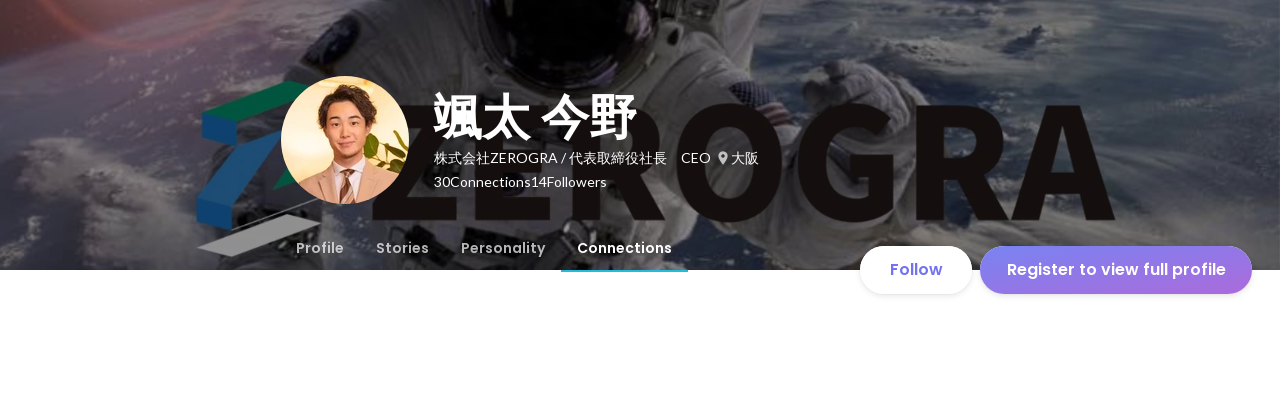

--- FILE ---
content_type: text/html; charset=utf-8
request_url: https://en-jp.wantedly.com/id/zerograsota/connections
body_size: 17091
content:
<!DOCTYPE html><html lang="en"><head><meta charSet="utf-8"/><meta name="viewport" content="width=device-width, minimum-scale=1, maximum-scale=1, initial-scale=1, viewport-cover=cover, user-scalable=no"/><meta name="keywords" content="ソーシャルリクルーティング,Wantedly,ウォンテッドリー,facebook,求人,採用,転職,就職,就活,ビジネスSNS"/><meta property="fb:app_id" content="234170156611754"/><meta name="twitter:card" content="summary_large_image"/><meta name="twitter:site" content="@wantedly"/><title>颯太 今野&#x27;s Wantedly Profile</title><meta property="og:title" content="颯太 今野&#x27;s Wantedly Profile"/><meta property="og:image" content="https://www.wantedly.com/users/17806356/share_image"/><meta property="twitter:image" content="https://www.wantedly.com/users/17806356/share_image"/><meta property="og:type" content="article"/><meta property="og:description" content="「志事」であふれる社会を創る。
株式会社ZEROGRA　代表取締役社長 CEO

▼経歴
中央大学在学中よりエン・ジャパンのグループ会社にて営業経験を積み、ベストインターン賞を受賞。
新卒ではエン・ジャパンへ入社。初の新規事業開発室へ配属。新卒領域の事業開発に従事し、歴代最速でリーダーに昇格。
その後IndeedJapanにて、大阪支社立ち上げメンバーとして、関西圏内の企業様の採用支援に従事し、企業様向けセミナー登壇なども実施。
2020年11月　株式会社ZEROGRA設立


"/><meta name="description" content="「志事」であふれる社会を創る。
株式会社ZEROGRA　代表取締役社長 CEO

▼経歴
中央大学在学中よりエン・ジャパンのグループ会社にて営業経験を積み、ベストインターン賞を受賞。
新卒ではエン・ジャパンへ入社。初の新規事業開発室へ配属。新卒領域の事業開発に従事し、歴代最速でリーダーに昇格。
その後IndeedJapanにて、大阪支社立ち上げメンバーとして、関西圏内の企業様の採用支援に従事し、企..."/><meta property="og:url" content="https://www.wantedly.com/id/zerograsota"/><meta name="twitter:url" content="https://www.wantedly.com/id/zerograsota"/><meta name="twitter:title" content="颯太 今野&#x27;s Wantedly Profile"/><meta name="twitter:description" content="「志事」であふれる社会を創る。
株式会社ZEROGRA　代表取締役社長 CEO

▼経歴
中央大学在学中よりエン・ジャパンのグループ会社にて営業経験を積み、ベストインターン賞を受賞。
新卒ではエン・ジャパンへ入社。初の新規事業開発室へ配属。新卒領域の事業開発に従事し、歴代最速でリーダーに昇格。
その後IndeedJapanにて、大阪支社立ち上げメンバーとして、関西圏内の企業様の採用支援に従事し、企業様向けセミナー登壇なども実施。
2020年11月　株式会社ZEROGRA設立


"/><link rel="canonical" href="https://www.wantedly.com/id/zerograsota"/><script type="application/ld+json">{"@context":"https://schema.org","@graph":[{"@type":"Organization","@id":"https://www.wantedly.com/#organization","name":"Wantedly","url":"https://www.wantedly.com","sameAs":["https://wantedlyinc.com","https://www.facebook.com/wantedly","https://x.com/wantedly"],"logo":{"@type":"ImageObject","url":"https://wantedly-assets.wantedly.com/static/logo/logo-color-LightBG.svg","width":"240","height":"60"}},{"@type":"WebSite","@id":"https://www.wantedly.com/#website","url":"https://www.wantedly.com","name":"Wantedly","inLanguage":"ja","publisher":{"@id":"https://www.wantedly.com/#organization"},"potentialAction":{"@type":"SearchAction","target":{"@type":"EntryPoint","urlTemplate":"https://www.wantedly.com/search?query={search_term_string}"},"query-input":"required name=search_term_string"}},{"@type":"ProfilePage","@id":"https://www.wantedly.com/id/zerograsota#profilepage","url":"https://www.wantedly.com/id/zerograsota","name":"颯太 今野&apos;s Wantedly Profile","description":"「志事」であふれる社会を創る。\n株式会社ZEROGRA　代表取締役社長 CEO\n\n▼経歴\n中央大学在学中よりエン・ジャパンのグループ会社にて営業経験を積み、ベストインターン賞を受賞。\n新卒ではエン・ジャパンへ入社。初の新規事業開発室へ配属。新卒領域の事業開発に従事し、歴代最速でリーダーに昇格。\nその後IndeedJapanにて、大阪支社立ち上げメンバーとして、関西圏内の企業様の採用支援に従事し、企業様向けセミナー登壇なども実施。\n2020年11月　株式会社ZEROGRA設立\n\n\n","inLanguage":"ja","isPartOf":{"@id":"https://www.wantedly.com/#website"},"publisher":{"@id":"https://www.wantedly.com/#organization"},"breadcrumb":{"@id":"https://www.wantedly.com/id/zerograsota#breadcrumbs"},"primaryImageOfPage":{"@type":"ImageObject","@id":"https://www.wantedly.com/id/zerograsota#avatar","url":"https://images.wantedly.com/i/jAeUUfG","contentUrl":"https://images.wantedly.com/i/jAeUUfG","width":"160","height":"160"},"mainEntity":{"@id":"https://www.wantedly.com/id/zerograsota#person"},"about":{"@id":"https://www.wantedly.com/id/zerograsota#person"}},{"@type":"Person","@id":"https://www.wantedly.com/id/zerograsota#person","name":"颯太 今野","alternateName":"颯太 今野","description":"「志事」であふれる社会を創る。\n株式会社ZEROGRA　代表取締役社長 CEO\n\n▼経歴\n中央大学在学中よりエン・ジャパンのグループ会社にて営業経験を積み、ベストインターン賞を受賞。\n新卒ではエン・ジャパンへ入社。初の新規事業開発室へ配属。新卒領域の事業開発に従事し、歴代最速でリーダーに昇格。\nその後IndeedJapanにて、大阪支社立ち上げメンバーとして、関西圏内の企業様の採用支援に従事し、企業様向けセミナー登壇なども実施。\n2020年11月　株式会社ZEROGRA設立\n\n\n","url":"https://www.wantedly.com/id/zerograsota","image":{"@type":"ImageObject","@id":"https://www.wantedly.com/id/zerograsota#avatar","url":"https://images.wantedly.com/i/jAeUUfG","contentUrl":"https://images.wantedly.com/i/jAeUUfG","width":"160","height":"160"},"address":{"@type":"PostalAddress","addressRegion":"大阪","addressCountry":"JP"},"givenName":"颯太","familyName":"今野","jobTitle":"代表取締役社長　CEO","worksFor":{"@type":"Organization","name":"株式会社ZEROGRA"},"knowsAbout":["交渉力","トーク力","B2B営業","行動力","マネージメント","コンサルティング","ものまね"]},{"@type":"BreadcrumbList","@id":"https://www.wantedly.com/id/zerograsota#breadcrumbs","itemListElement":[{"@type":"ListItem","position":1,"name":"Wantedly","item":"https://www.wantedly.com"},{"@type":"ListItem","position":2,"name":"颯太 今野&apos;s Wantedly Profile","item":"https://www.wantedly.com/id/zerograsota"}]}]}</script><link rel="alternate" hrefLang="x-default" href="https://www.wantedly.com/id/zerograsota"/><link rel="alternate" hrefLang="ja" href="https://www.wantedly.com/id/zerograsota"/><link rel="alternate" hrefLang="ja-jp" href="https://www.wantedly.com/id/zerograsota"/><link rel="alternate" hrefLang="en-jp" href="https://en-jp.wantedly.com/id/zerograsota"/><link rel="alternate" hrefLang="sg" href="https://sg.wantedly.com/id/zerograsota"/><link rel="alternate" hrefLang="en-sg" href="https://sg.wantedly.com/id/zerograsota"/><meta name="next-head-count" content="25"/><link rel="shortcut icon" href="/favicon.ico"/><style type="text/css">$<!-- -->.fresnel-container{margin:0;padding:0;}
@media not all and (min-width:0px) and (max-width:560.98px){.fresnel-at-mobile{display:none!important;}}
@media not all and (min-width:561px) and (max-width:960.98px){.fresnel-at-tablet{display:none!important;}}
@media not all and (min-width:961px) and (max-width:1280.98px){.fresnel-at-laptop{display:none!important;}}
@media not all and (min-width:1281px) and (max-width:1680.98px){.fresnel-at-laptopL{display:none!important;}}
@media not all and (min-width:1681px) and (max-width:1920.98px){.fresnel-at-laptopLL{display:none!important;}}
@media not all and (min-width:1921px){.fresnel-at-laptopXL{display:none!important;}}
@media not all and (max-width:560.98px){.fresnel-lessThan-tablet{display:none!important;}}
@media not all and (max-width:960.98px){.fresnel-lessThan-laptop{display:none!important;}}
@media not all and (max-width:1280.98px){.fresnel-lessThan-laptopL{display:none!important;}}
@media not all and (max-width:1680.98px){.fresnel-lessThan-laptopLL{display:none!important;}}
@media not all and (max-width:1920.98px){.fresnel-lessThan-laptopXL{display:none!important;}}
@media not all and (min-width:561px){.fresnel-greaterThan-mobile{display:none!important;}}
@media not all and (min-width:961px){.fresnel-greaterThan-tablet{display:none!important;}}
@media not all and (min-width:1281px){.fresnel-greaterThan-laptop{display:none!important;}}
@media not all and (min-width:1681px){.fresnel-greaterThan-laptopL{display:none!important;}}
@media not all and (min-width:1921px){.fresnel-greaterThan-laptopLL{display:none!important;}}
@media not all and (min-width:0px){.fresnel-greaterThanOrEqual-mobile{display:none!important;}}
@media not all and (min-width:561px){.fresnel-greaterThanOrEqual-tablet{display:none!important;}}
@media not all and (min-width:961px){.fresnel-greaterThanOrEqual-laptop{display:none!important;}}
@media not all and (min-width:1281px){.fresnel-greaterThanOrEqual-laptopL{display:none!important;}}
@media not all and (min-width:1681px){.fresnel-greaterThanOrEqual-laptopLL{display:none!important;}}
@media not all and (min-width:1921px){.fresnel-greaterThanOrEqual-laptopXL{display:none!important;}}
@media not all and (min-width:0px) and (max-width:560.98px){.fresnel-between-mobile-tablet{display:none!important;}}
@media not all and (min-width:0px) and (max-width:960.98px){.fresnel-between-mobile-laptop{display:none!important;}}
@media not all and (min-width:0px) and (max-width:1280.98px){.fresnel-between-mobile-laptopL{display:none!important;}}
@media not all and (min-width:0px) and (max-width:1680.98px){.fresnel-between-mobile-laptopLL{display:none!important;}}
@media not all and (min-width:0px) and (max-width:1920.98px){.fresnel-between-mobile-laptopXL{display:none!important;}}
@media not all and (min-width:561px) and (max-width:960.98px){.fresnel-between-tablet-laptop{display:none!important;}}
@media not all and (min-width:561px) and (max-width:1280.98px){.fresnel-between-tablet-laptopL{display:none!important;}}
@media not all and (min-width:561px) and (max-width:1680.98px){.fresnel-between-tablet-laptopLL{display:none!important;}}
@media not all and (min-width:561px) and (max-width:1920.98px){.fresnel-between-tablet-laptopXL{display:none!important;}}
@media not all and (min-width:961px) and (max-width:1280.98px){.fresnel-between-laptop-laptopL{display:none!important;}}
@media not all and (min-width:961px) and (max-width:1680.98px){.fresnel-between-laptop-laptopLL{display:none!important;}}
@media not all and (min-width:961px) and (max-width:1920.98px){.fresnel-between-laptop-laptopXL{display:none!important;}}
@media not all and (min-width:1281px) and (max-width:1680.98px){.fresnel-between-laptopL-laptopLL{display:none!important;}}
@media not all and (min-width:1281px) and (max-width:1920.98px){.fresnel-between-laptopL-laptopXL{display:none!important;}}
@media not all and (min-width:1681px) and (max-width:1920.98px){.fresnel-between-laptopLL-laptopXL{display:none!important;}}</style><script src="/_next/environment.js"></script><link rel="preconnect" href="https://fonts.gstatic.com" crossorigin /><link rel="preload" href="https://d3h6oc2shi7z5u.cloudfront.net/7fbf0ebf2809566211f848b14cd758487789fec5/_next/static/css/53b4e0b06f2855df.css" as="style"/><link rel="stylesheet" href="https://d3h6oc2shi7z5u.cloudfront.net/7fbf0ebf2809566211f848b14cd758487789fec5/_next/static/css/53b4e0b06f2855df.css" data-n-g=""/><noscript data-n-css=""></noscript><script defer="" nomodule="" src="https://d3h6oc2shi7z5u.cloudfront.net/7fbf0ebf2809566211f848b14cd758487789fec5/_next/static/chunks/polyfills-42372ed130431b0a.js"></script><script defer="" src="https://d3h6oc2shi7z5u.cloudfront.net/7fbf0ebf2809566211f848b14cd758487789fec5/_next/static/chunks/5242.aa9cc39b265e5e64.js"></script><script defer="" src="https://d3h6oc2shi7z5u.cloudfront.net/7fbf0ebf2809566211f848b14cd758487789fec5/_next/static/chunks/9491-8310e9954c212627.js"></script><script defer="" src="https://d3h6oc2shi7z5u.cloudfront.net/7fbf0ebf2809566211f848b14cd758487789fec5/_next/static/chunks/9101-14a2860ed2cf556a.js"></script><script defer="" src="https://d3h6oc2shi7z5u.cloudfront.net/7fbf0ebf2809566211f848b14cd758487789fec5/_next/static/chunks/7283.996aefe040d8e48a.js"></script><script defer="" src="https://d3h6oc2shi7z5u.cloudfront.net/7fbf0ebf2809566211f848b14cd758487789fec5/_next/static/chunks/8908.9868bdfa9b0d47c6.js"></script><script defer="" src="https://d3h6oc2shi7z5u.cloudfront.net/7fbf0ebf2809566211f848b14cd758487789fec5/_next/static/chunks/7380-ee5071ebada54237.js"></script><script defer="" src="https://d3h6oc2shi7z5u.cloudfront.net/7fbf0ebf2809566211f848b14cd758487789fec5/_next/static/chunks/3831.20a87c1f6675858c.js"></script><script src="https://d3h6oc2shi7z5u.cloudfront.net/7fbf0ebf2809566211f848b14cd758487789fec5/_next/static/chunks/webpack-dbeb7b081055665a.js" defer=""></script><script src="https://d3h6oc2shi7z5u.cloudfront.net/7fbf0ebf2809566211f848b14cd758487789fec5/_next/static/chunks/framework-c6ee5607585ef091.js" defer=""></script><script src="https://d3h6oc2shi7z5u.cloudfront.net/7fbf0ebf2809566211f848b14cd758487789fec5/_next/static/chunks/main-d1107384668fcb9d.js" defer=""></script><script src="https://d3h6oc2shi7z5u.cloudfront.net/7fbf0ebf2809566211f848b14cd758487789fec5/_next/static/chunks/pages/_app-75b53bdcdc2674a5.js" defer=""></script><script src="https://d3h6oc2shi7z5u.cloudfront.net/7fbf0ebf2809566211f848b14cd758487789fec5/_next/static/chunks/ea88be26-bcaf74411519f7b5.js" defer=""></script><script src="https://d3h6oc2shi7z5u.cloudfront.net/7fbf0ebf2809566211f848b14cd758487789fec5/_next/static/chunks/2853-9c2a1b7e75dab072.js" defer=""></script><script src="https://d3h6oc2shi7z5u.cloudfront.net/7fbf0ebf2809566211f848b14cd758487789fec5/_next/static/chunks/15-6ce3a3328f8bc7c2.js" defer=""></script><script src="https://d3h6oc2shi7z5u.cloudfront.net/7fbf0ebf2809566211f848b14cd758487789fec5/_next/static/chunks/7613-3ede6c31dc1dd359.js" defer=""></script><script src="https://d3h6oc2shi7z5u.cloudfront.net/7fbf0ebf2809566211f848b14cd758487789fec5/_next/static/chunks/6630-62a481ca0d84ee01.js" defer=""></script><script src="https://d3h6oc2shi7z5u.cloudfront.net/7fbf0ebf2809566211f848b14cd758487789fec5/_next/static/chunks/1664-7f92015507a893c6.js" defer=""></script><script src="https://d3h6oc2shi7z5u.cloudfront.net/7fbf0ebf2809566211f848b14cd758487789fec5/_next/static/chunks/2258-e5ca69c6791fbb2e.js" defer=""></script><script src="https://d3h6oc2shi7z5u.cloudfront.net/7fbf0ebf2809566211f848b14cd758487789fec5/_next/static/chunks/8868-938de8dba28f61ec.js" defer=""></script><script src="https://d3h6oc2shi7z5u.cloudfront.net/7fbf0ebf2809566211f848b14cd758487789fec5/_next/static/chunks/8764-cee2c2f738df61b2.js" defer=""></script><script src="https://d3h6oc2shi7z5u.cloudfront.net/7fbf0ebf2809566211f848b14cd758487789fec5/_next/static/chunks/9652-49156ea633eb8c6f.js" defer=""></script><script src="https://d3h6oc2shi7z5u.cloudfront.net/7fbf0ebf2809566211f848b14cd758487789fec5/_next/static/chunks/2012-d7e0210342d88224.js" defer=""></script><script src="https://d3h6oc2shi7z5u.cloudfront.net/7fbf0ebf2809566211f848b14cd758487789fec5/_next/static/chunks/9692-cda878f0e9465d75.js" defer=""></script><script src="https://d3h6oc2shi7z5u.cloudfront.net/7fbf0ebf2809566211f848b14cd758487789fec5/_next/static/chunks/4754-7ffe7b57f6a8def4.js" defer=""></script><script src="https://d3h6oc2shi7z5u.cloudfront.net/7fbf0ebf2809566211f848b14cd758487789fec5/_next/static/chunks/7812-65de1507cb3a1f05.js" defer=""></script><script src="https://d3h6oc2shi7z5u.cloudfront.net/7fbf0ebf2809566211f848b14cd758487789fec5/_next/static/chunks/4776-290adec0c3bd095e.js" defer=""></script><script src="https://d3h6oc2shi7z5u.cloudfront.net/7fbf0ebf2809566211f848b14cd758487789fec5/_next/static/chunks/2142-a9abb0bc4bfe8d0e.js" defer=""></script><script src="https://d3h6oc2shi7z5u.cloudfront.net/7fbf0ebf2809566211f848b14cd758487789fec5/_next/static/chunks/1909-66c95c7acb7e90b6.js" defer=""></script><script src="https://d3h6oc2shi7z5u.cloudfront.net/7fbf0ebf2809566211f848b14cd758487789fec5/_next/static/chunks/705-600789812227aafb.js" defer=""></script><script src="https://d3h6oc2shi7z5u.cloudfront.net/7fbf0ebf2809566211f848b14cd758487789fec5/_next/static/chunks/9801-63f45eca18c12c8a.js" defer=""></script><script src="https://d3h6oc2shi7z5u.cloudfront.net/7fbf0ebf2809566211f848b14cd758487789fec5/_next/static/chunks/4501-69620014c29966a2.js" defer=""></script><script src="https://d3h6oc2shi7z5u.cloudfront.net/7fbf0ebf2809566211f848b14cd758487789fec5/_next/static/chunks/4855-4ce76e3e0f1b1cec.js" defer=""></script><script src="https://d3h6oc2shi7z5u.cloudfront.net/7fbf0ebf2809566211f848b14cd758487789fec5/_next/static/chunks/pages/id/%5B...slugs%5D-40bd3a16bc305ea8.js" defer=""></script><script src="https://d3h6oc2shi7z5u.cloudfront.net/7fbf0ebf2809566211f848b14cd758487789fec5/_next/static/7fbf0ebf2809566211f848b14cd758487789fec5/_buildManifest.js" defer=""></script><script src="https://d3h6oc2shi7z5u.cloudfront.net/7fbf0ebf2809566211f848b14cd758487789fec5/_next/static/7fbf0ebf2809566211f848b14cd758487789fec5/_ssgManifest.js" defer=""></script><style data-styled="" data-styled-version="5.3.11">html,body,div,span,applet,object,iframe,h1,h2,h3,h4,h5,h6,p,blockquote,pre,a,abbr,acronym,address,big,cite,code,del,dfn,em,img,ins,kbd,q,s,samp,small,strike,strong,sub,sup,tt,var,b,u,i,center,dl,dt,dd,ol,ul,li,fieldset,form,label,legend,table,caption,tbody,tfoot,thead,tr,th,td,article,aside,canvas,details,embed,figure,figcaption,footer,header,hgroup,main,menu,nav,output,ruby,section,summary,time,mark,audio,video{margin:0;padding:0;font-size:100%;vertical-align:baseline;border:0;}/*!sc*/
article,aside,details,figcaption,figure,footer,header,hgroup,main,menu,nav,section{display:block;}/*!sc*/
*[hidden]{display:none;}/*!sc*/
body{line-height:1;}/*!sc*/
ol,ul{list-style:none;}/*!sc*/
blockquote,q{quotes:none;}/*!sc*/
blockquote:before,blockquote:after,q:before,q:after{content:"";content:none;}/*!sc*/
table{border-collapse:collapse;border-spacing:0;}/*!sc*/
#container{min-width:initial;}/*!sc*/
@media screen and (max-width:560px){#container{min-width:320px;}}/*!sc*/
#main{margin:0;}/*!sc*/
#main-inner{width:100%;}/*!sc*/
a{-webkit-text-decoration:none;text-decoration:none;}/*!sc*/
a:hover{-webkit-text-decoration:none;text-decoration:none;}/*!sc*/
ul{padding:0;}/*!sc*/
li{margin:0%;text-indent:0;list-style:none;}/*!sc*/
.ReactModal__Html--open,.ReactModal__Body--open{overflow:hidden;}/*!sc*/
textarea{resize:none;}/*!sc*/
button{background:transparent;border:none;outline:none;}/*!sc*/
input[type="number"]{border:unset;}/*!sc*/
input[type="number"]:focus{border:unset;}/*!sc*/
#mainWrapper{z-index:0;background:#ffffff;}/*!sc*/
#visit-frontend-ssr-root img{max-width:unset;}/*!sc*/
data-styled.g343[id="sc-global-lsxYv1"]{content:"sc-global-lsxYv1,"}/*!sc*/
.mQcmi{display:-webkit-box;display:-webkit-flex;display:-ms-flexbox;display:flex;-webkit-box-pack:justify;-webkit-justify-content:space-between;-ms-flex-pack:justify;justify-content:space-between;}/*!sc*/
.mQcmi.mQcmi{min-width:-webkit-fit-content;min-width:-moz-fit-content;min-width:fit-content;}/*!sc*/
data-styled.g1058[id="NoticeToast__StyledToast-sc-1oxrvhh-0"]{content:"mQcmi,"}/*!sc*/
.dGxwzR{max-width:-webkit-fit-content;max-width:-moz-fit-content;max-width:fit-content;}/*!sc*/
data-styled.g1828[id="FollowButton__ButtonTouchArea-sc-cd4d40-0"]{content:"dGxwzR,"}/*!sc*/
.bmKEpx{position:relative;width:112px;height:48px;color:#7372f2;display:-webkit-box;display:-webkit-flex;display:-ms-flexbox;display:flex;-webkit-box-pack:center;-webkit-justify-content:center;-ms-flex-pack:center;justify-content:center;-webkit-align-items:center;-webkit-box-align:center;-ms-flex-align:center;align-items:center;}/*!sc*/
.bmKEpx:before{content:"";position:absolute;top:0;left:0;width:100%;height:100%;background-color:rgba(255,255,255,1);z-index:-1;border-radius:100px;}/*!sc*/
@media screen and (max-width:560px){.bmKEpx{width:112px;display:none;box-shadow:0px 0px 0px 1px rgba(0,0,0,0.02),0px 4px 12px 0px rgba(0,0,0,0.1);}}/*!sc*/
.bmKEpx > small{font-size:14px;}/*!sc*/
.bmKEpx > svg{width:20px;height:20px;}/*!sc*/
.bmKEpx > img{width:20px;height:20px;margin:2px;}/*!sc*/
.bmKEpx > svg,.bmKEpx > img{position:absolute;}/*!sc*/
.bmKEpx > svg.left-icon,.bmKEpx > img.left-icon{top:14px;left:16px;}/*!sc*/
.bmKEpx > svg.right-icon,.bmKEpx > img.right-icon{top:12px;right:12px;}/*!sc*/
.dCcNeE{position:relative;width:auto;height:auto;color:#7372f2;display:-webkit-box;display:-webkit-flex;display:-ms-flexbox;display:flex;-webkit-box-pack:center;-webkit-justify-content:center;-ms-flex-pack:center;justify-content:center;-webkit-align-items:center;-webkit-box-align:center;-ms-flex-align:center;align-items:center;}/*!sc*/
.dCcNeE:before{content:"";position:absolute;top:0;left:0;width:100%;height:100%;background-color:rgba(255,255,255,1);z-index:-1;border-radius:100px;}/*!sc*/
@media screen and (max-width:560px){.dCcNeE{width:112px;display:none;box-shadow:0px 0px 0px 1px rgba(0,0,0,0.02),0px 4px 12px 0px rgba(0,0,0,0.1);}}/*!sc*/
.dCcNeE > small{font-size:14px;}/*!sc*/
.dCcNeE > svg{width:20px;height:20px;}/*!sc*/
.dCcNeE > img{width:20px;height:20px;margin:2px;}/*!sc*/
.dCcNeE > svg{width:20px;height:20px;}/*!sc*/
.dCcNeE > svg.left-icon{margin-right:8px;}/*!sc*/
.dCcNeE > svg.right-icon{margin-left:8px;}/*!sc*/
data-styled.g1829[id="FollowButton__Button-sc-cd4d40-1"]{content:"bmKEpx,dCcNeE,"}/*!sc*/
.hHXxFr{display:-webkit-box;display:-webkit-flex;display:-ms-flexbox;display:flex;gap:8px;}/*!sc*/
data-styled.g1832[id="ConnectionsAndFollowers__Container-sc-1j6r1o5-0"]{content:"hHXxFr,"}/*!sc*/
.jOoYui{display:-webkit-box;display:-webkit-flex;display:-ms-flexbox;display:flex;position:relative;gap:4px;color:rgba(255,255,255,1);border-radius:4px;}/*!sc*/
.jOoYui:before{content:"";position:absolute;top:0;left:-4px;right:-4px;height:100%;background-color:transparent;border-radius:4px;-webkit-transition:background-color 0.2s cubic-bezier(0.3,0.3,0.3,1);transition:background-color 0.2s cubic-bezier(0.3,0.3,0.3,1);}/*!sc*/
.jOoYui:hover:before{background-color:rgba(255,255,255,0.12);}/*!sc*/
.raaxc{display:-webkit-box;display:-webkit-flex;display:-ms-flexbox;display:flex;position:relative;gap:4px;color:rgba(255,255,255,1);border-radius:4px;pointer-events:none;}/*!sc*/
.raaxc:before{content:"";position:absolute;top:0;left:-4px;right:-4px;height:100%;background-color:transparent;border-radius:4px;-webkit-transition:background-color 0.2s cubic-bezier(0.3,0.3,0.3,1);transition:background-color 0.2s cubic-bezier(0.3,0.3,0.3,1);}/*!sc*/
data-styled.g1833[id="ConnectionsAndFollowers__TextWrapper-sc-1j6r1o5-1"]{content:"jOoYui,raaxc,"}/*!sc*/
.bhTNup{position:absolute;top:0;z-index:100;width:100%;}/*!sc*/
@media screen and (min-width:561px){.bhTNup{height:64px;}}/*!sc*/
.bhTNup > div > div > div{box-shadow:none;}/*!sc*/
data-styled.g1963[id="GlobalHeaderContainer__Wrapper-sc-w2zm3i-0"]{content:"bhTNup,"}/*!sc*/
.kuPcsN{background-color:#292929;padding:0 12px;min-height:52px;display:-webkit-box;display:-webkit-flex;display:-ms-flexbox;display:flex;-webkit-box-pack:justify;-webkit-justify-content:space-between;-ms-flex-pack:justify;justify-content:space-between;-webkit-align-items:center;-webkit-box-align:center;-ms-flex-align:center;align-items:center;position:relative;overflow:hidden;}/*!sc*/
data-styled.g1964[id="AppBanner__Base-sc-f58kks-0"]{content:"kuPcsN,"}/*!sc*/
.dpipaL{font-weight:400;font-family:"Lato","Helvetica Neue",Helvetica,"Hiragino Sans","ヒラギノ角ゴシック Pro","Hiragino Kaku Gothic Pro","メイリオ",Meiryo,Osaka,"ＭＳ Ｐゴシック","MS PGothic",sans-serif;font-size:10px;line-height:13px;color:rgba(255,255,255,1);overflow:hidden;text-overflow:ellipsis;white-space:nowrap;}/*!sc*/
data-styled.g1966[id="AppBanner__Caption-sc-f58kks-2"]{content:"dpipaL,"}/*!sc*/
.duyULK{position:absolute;top:-89px;right:-46px;width:156px;height:156px;border-radius:50%;background-color:#08c5e7;}/*!sc*/
data-styled.g1968[id="AppBanner__Motif-sc-f58kks-4"]{content:"duyULK,"}/*!sc*/
.hKZUTc{box-shadow:0px 0px 0px 1px rgba(0,0,0,0.02),0px 1px 3px 0px rgba(0,0,0,0.1);}/*!sc*/
data-styled.g1969[id="AppBanner__OpenAppButtonLink-sc-f58kks-5"]{content:"hKZUTc,"}/*!sc*/
.eYfgVg{position:fixed;left:0;right:0;bottom:0;padding:12px 0px 12px 12px;display:-webkit-box;display:-webkit-flex;display:-ms-flexbox;display:flex;-webkit-align-items:center;-webkit-box-align:center;-ms-flex-align:center;align-items:center;-webkit-box-pack:justify;-webkit-justify-content:space-between;-ms-flex-pack:justify;justify-content:space-between;max-height:58px;}/*!sc*/
@media screen and (min-width:561px){.eYfgVg{display:none;}}/*!sc*/
data-styled.g2461[id="AppInstallationAlert__Surface-sc-njnpo9-0"]{content:"eYfgVg,"}/*!sc*/
.ldRcXC{position:relative;width:272px;height:48px;display:-webkit-box;display:-webkit-flex;display:-ms-flexbox;display:flex;-webkit-box-pack:center;-webkit-justify-content:center;-ms-flex-pack:center;justify-content:center;-webkit-align-items:center;-webkit-box-align:center;-ms-flex-align:center;align-items:center;-webkit-text-decoration:none;text-decoration:none;}/*!sc*/
.ldRcXC:before{content:"";position:absolute;top:0;left:0;width:100%;height:100%;background-color:rgba(255,255,255,1);z-index:-1;border-radius:100px;}/*!sc*/
@media screen and (min-width:961px) and (max-width:1280px){.ldRcXC{width:272px;}}/*!sc*/
@media screen and (min-width:561px) and (max-width:960px){.ldRcXC{width:272px;}}/*!sc*/
@media screen and (max-width:560px){.ldRcXC{width:100%;display:none;box-shadow:0px 0px 0px 1px rgba(0,0,0,0.02),0px 4px 12px 0px rgba(0,0,0,0.1);white-space:nowrap;}}/*!sc*/
.ldRcXC > small{font-size:14px;}/*!sc*/
.ldRcXC > svg{width:20px;height:20px;}/*!sc*/
.ldRcXC > img{width:20px;height:20px;margin:2px;}/*!sc*/
.ldRcXC > svg,.ldRcXC > img{position:absolute;}/*!sc*/
.ldRcXC > svg.left-icon,.ldRcXC > img.left-icon{top:14px;left:16px;}/*!sc*/
.ldRcXC > svg.right-icon,.ldRcXC > img.right-icon{top:12px;right:12px;}/*!sc*/
.hDraJm{position:relative;width:auto;height:auto;display:-webkit-box;display:-webkit-flex;display:-ms-flexbox;display:flex;-webkit-box-pack:center;-webkit-justify-content:center;-ms-flex-pack:center;justify-content:center;-webkit-align-items:center;-webkit-box-align:center;-ms-flex-align:center;align-items:center;-webkit-text-decoration:none;text-decoration:none;}/*!sc*/
.hDraJm:before{content:"";position:absolute;top:0;left:0;width:100%;height:100%;background-color:rgba(255,255,255,1);z-index:-1;border-radius:100px;}/*!sc*/
@media screen and (min-width:961px) and (max-width:1280px){.hDraJm{width:auto;}}/*!sc*/
@media screen and (min-width:561px) and (max-width:960px){.hDraJm{width:auto;}}/*!sc*/
@media screen and (max-width:560px){.hDraJm{width:100%;display:none;box-shadow:0px 0px 0px 1px rgba(0,0,0,0.02),0px 4px 12px 0px rgba(0,0,0,0.1);white-space:nowrap;}}/*!sc*/
.hDraJm > small{font-size:14px;}/*!sc*/
.hDraJm > svg{width:20px;height:20px;}/*!sc*/
.hDraJm > img{width:20px;height:20px;margin:2px;}/*!sc*/
.hDraJm > svg{width:20px;height:20px;}/*!sc*/
.hDraJm > svg.left-icon{margin-right:8px;}/*!sc*/
.hDraJm > svg.right-icon{margin-left:8px;}/*!sc*/
data-styled.g2473[id="ProfilePageCTA__ButtonLink-sc-msy2kv-9"]{content:"ldRcXC,hDraJm,"}/*!sc*/
.cKtytM{display:none;position:absolute;top:0;left:0;right:0;padding:4px;}/*!sc*/
@media screen and (max-width:560px){.cKtytM{display:-webkit-box;display:-webkit-flex;display:-ms-flexbox;display:flex;}}/*!sc*/
.cKtytM > *:nth-child(1),.cKtytM > *:nth-child(2){-webkit-flex:1 1 auto;-ms-flex:1 1 auto;flex:1 1 auto;display:-webkit-box;display:-webkit-flex;display:-ms-flexbox;display:flex;-webkit-align-items:center;-webkit-box-align:center;-ms-flex-align:center;align-items:center;}/*!sc*/
.cKtytM > *:nth-child(1){-webkit-box-pack:start;-webkit-justify-content:flex-start;-ms-flex-pack:start;justify-content:flex-start;}/*!sc*/
.cKtytM > *:nth-child(2){-webkit-box-pack:end;-webkit-justify-content:flex-end;-ms-flex-pack:end;justify-content:flex-end;}/*!sc*/
data-styled.g2476[id="ToolbarForMobile__WrapperDiv-sc-odke3y-0"]{content:"cKtytM,"}/*!sc*/
.dOPezE{display:-webkit-box;display:-webkit-flex;display:-ms-flexbox;display:flex;-webkit-align-items:center;-webkit-box-align:center;-ms-flex-align:center;align-items:center;-webkit-box-pack:center;-webkit-justify-content:center;-ms-flex-pack:center;justify-content:center;padding:0;}/*!sc*/
.dOPezE svg{width:24px;height:24px;}/*!sc*/
data-styled.g2477[id="ToolbarForMobile__IconButtonLink-sc-odke3y-1"]{content:"dOPezE,"}/*!sc*/
.gtnnCJ{position:fixed;top:0;left:0;right:0;z-index:10;background-color:rgba(255,255,255,1);box-shadow:0 0 4px 0 rgba(0,0,0,0.1);opacity:0;visibility:hidden;-webkit-transition:all 0.2s cubic-bezier(0.3,0.3,0.3,1);transition:all 0.2s cubic-bezier(0.3,0.3,0.3,1);}/*!sc*/
@media screen and (max-width:560px){.gtnnCJ > .mainColumn{padding:0 16px;}.gtnnCJ > .rightColumn{display:none;}}/*!sc*/
@media screen and (min-width:561px) and (max-width:960px){.gtnnCJ{padding:0 24px;}.gtnnCJ > .mainColumn{width:720px;max-width:100%;margin:0 auto;}.gtnnCJ > .rightColumn{display:none;}}/*!sc*/
@media screen and (min-width:961px) and (max-width:1280px){.gtnnCJ{display:grid;grid-template-areas:"left-space main-content main-content";grid-template-columns:1fr minmax(720px,54%) 1fr;}.gtnnCJ > .mainColumn{grid-area:main-content;}.gtnnCJ > .rightColumn{display:none;}}/*!sc*/
@media screen and (min-width:1281px){.gtnnCJ{display:grid;grid-template-areas:"left-space main-content main-content";grid-template-columns:1fr min(54%,960px) minmax(300px,1fr);-webkit-column-gap:48px;column-gap:48px;}.gtnnCJ > .mainColumn{grid-area:main-content;}.gtnnCJ > .rightColumn{grid-area:right-content;}}/*!sc*/
@media screen and (max-width:960px){.gtnnCJ{display:none;}}/*!sc*/
.gtnnCJ > div{box-sizing:border-box;height:72px;display:-webkit-box;display:-webkit-flex;display:-ms-flexbox;display:flex;-webkit-flex-direction:row;-ms-flex-direction:row;flex-direction:row;-webkit-align-items:center;-webkit-box-align:center;-ms-flex-align:center;align-items:center;margin-left:-16px;margin-right:24px;}/*!sc*/
.gtnnCJ > div > *:not(:first-child){margin-left:12px;}/*!sc*/
.gtnnCJ > div > *:nth-child(1){-webkit-flex:0 0 32px;-ms-flex:0 0 32px;flex:0 0 32px;width:32px;height:32px;}/*!sc*/
.gtnnCJ > div > *:nth-child(2){-webkit-flex:0 0 auto;-ms-flex:0 0 auto;flex:0 0 auto;font-family:"Poppins","Helvetica Neue",Helvetica,Arial,"Hiragino Sans","ヒラギノ角ゴシック","Hiragino Kaku Gothic ProN","ヒラギノ角ゴ Pro W3",Roboto,"メイリオ",Meiryo,"ＭＳ Ｐゴシック",sans-serif;font-size:20px;font-weight:600;line-height:28px;-webkit-letter-spacing:0.18px;-moz-letter-spacing:0.18px;-ms-letter-spacing:0.18px;letter-spacing:0.18px;color:rgba(0,0,0,0.84);}/*!sc*/
.gtnnCJ > div > *:nth-child(2):lang(en),.gtnnCJ > div > *:nth-child(2) .text-narrow{font-size:20px;font-weight:600;}/*!sc*/
.gtnnCJ > div > *:nth-child(2):lang(ja),.gtnnCJ > div > *:nth-child(2) .text-wide{font-size:18px;font-weight:700;}/*!sc*/
@media screen and (max-width:560px){.gtnnCJ > div > *:nth-child(2){font-family:"Poppins","Helvetica Neue",Helvetica,Arial,"Hiragino Sans","ヒラギノ角ゴシック","Hiragino Kaku Gothic ProN","ヒラギノ角ゴ Pro W3",Roboto,"メイリオ",Meiryo,"ＭＳ Ｐゴシック",sans-serif;font-size:20px;font-weight:600;line-height:28px;}.gtnnCJ > div > *:nth-child(2):lang(en),.gtnnCJ > div > *:nth-child(2) .text-narrow{font-size:20px;font-weight:600;}.gtnnCJ > div > *:nth-child(2):lang(ja),.gtnnCJ > div > *:nth-child(2) .text-wide{font-size:18px;font-weight:700;}}/*!sc*/
.gtnnCJ > div > *:nth-child(2) > svg{width:20px;height:20px;margin-left:4px;color:rgba(0,0,0,0.84);vertical-align:middle;}/*!sc*/
.gtnnCJ > div > *:nth-child(3){-webkit-flex:1 1;-ms-flex:1 1;flex:1 1;font-family:"Lato","Helvetica Neue",Helvetica,"Hiragino Sans","ヒラギノ角ゴシック Pro","Hiragino Kaku Gothic Pro","メイリオ",Meiryo,Osaka,"ＭＳ Ｐゴシック","MS PGothic",sans-serif;font-size:12px;font-weight:400;line-height:16px;color:rgba(0,0,0,0.56);overflow:hidden;text-overflow:ellipsis;white-space:nowrap;margin-right:8px;}/*!sc*/
.gtnnCJ > div > *:nth-child(3):lang(en),.gtnnCJ > div > *:nth-child(3) .text-narrow{font-size:12px;font-weight:400;}/*!sc*/
.gtnnCJ > div > *:nth-child(3):lang(ja),.gtnnCJ > div > *:nth-child(3) .text-wide{font-size:12px;font-weight:400;}/*!sc*/
@media screen and (max-width:560px){.gtnnCJ > div > *:nth-child(3){font-family:"Lato","Helvetica Neue",Helvetica,"Hiragino Sans","ヒラギノ角ゴシック Pro","Hiragino Kaku Gothic Pro","メイリオ",Meiryo,Osaka,"ＭＳ Ｐゴシック","MS PGothic",sans-serif;font-size:12px;font-weight:400;line-height:16px;}.gtnnCJ > div > *:nth-child(3):lang(en),.gtnnCJ > div > *:nth-child(3) .text-narrow{font-size:12px;font-weight:400;}.gtnnCJ > div > *:nth-child(3):lang(ja),.gtnnCJ > div > *:nth-child(3) .text-wide{font-size:12px;font-weight:400;}}/*!sc*/
.gtnnCJ > div > *:nth-child(4){-webkit-flex:0 0 auto;-ms-flex:0 0 auto;flex:0 0 auto;}/*!sc*/
.gtnnCJ > div > *:nth-child(5){-webkit-flex:0 0 auto;-ms-flex:0 0 auto;flex:0 0 auto;}/*!sc*/
data-styled.g2487[id="StickyHeader__Surface-sc-2ouqjp-0"]{content:"gtnnCJ,"}/*!sc*/
.iRUOfQ{list-style:none;display:-webkit-box;display:-webkit-flex;display:-ms-flexbox;display:flex;}/*!sc*/
data-styled.g2488[id="StickyHeader__TabsUl-sc-2ouqjp-1"]{content:"iRUOfQ,"}/*!sc*/
.kPMHOE{font-family:"Poppins","Helvetica Neue",Helvetica,Arial,"Hiragino Sans","ヒラギノ角ゴシック","Hiragino Kaku Gothic ProN","ヒラギノ角ゴ Pro W3",Roboto,"メイリオ",Meiryo,"ＭＳ Ｐゴシック",sans-serif;font-size:14px;font-weight:600;line-height:24px;display:inline-block;min-width:unset;padding-left:8px;padding-right:8px;-webkit-text-decoration:none;text-decoration:none;position:relative;}/*!sc*/
.kPMHOE:lang(en),.kPMHOE .text-narrow{font-size:14px;font-weight:600;}/*!sc*/
.kPMHOE:lang(ja),.kPMHOE .text-wide{font-size:14px;font-weight:600;}/*!sc*/
@media screen and (max-width:560px){.kPMHOE{font-family:"Poppins","Helvetica Neue",Helvetica,Arial,"Hiragino Sans","ヒラギノ角ゴシック","Hiragino Kaku Gothic ProN","ヒラギノ角ゴ Pro W3",Roboto,"メイリオ",Meiryo,"ＭＳ Ｐゴシック",sans-serif;font-size:14px;font-weight:600;line-height:24px;}.kPMHOE:lang(en),.kPMHOE .text-narrow{font-size:14px;font-weight:600;}.kPMHOE:lang(ja),.kPMHOE .text-wide{font-size:14px;font-weight:600;}}/*!sc*/
.kPMHOE::before{position:absolute;content:"";width:16px;border-bottom:2px solid transparent;margin:0 auto;bottom:0;left:0;right:0;height:0;}/*!sc*/
.kPMHOE[aria-selected="true"]{color:rgba(0,0,0,0.74);}/*!sc*/
.kPMHOE[aria-selected="true"]::before{border-bottom-color:#21bddb;}/*!sc*/
data-styled.g2489[id="StickyHeader__TabLink-sc-2ouqjp-2"]{content:"kPMHOE,"}/*!sc*/
.fNUcqq{padding-left:0;padding-right:0;}/*!sc*/
data-styled.g2490[id="StickyHeader__TabLinkTouchArea-sc-2ouqjp-3"]{content:"fNUcqq,"}/*!sc*/
.eerpQF{display:-webkit-box;display:-webkit-flex;display:-ms-flexbox;display:flex;-webkit-align-items:center;-webkit-box-align:center;-ms-flex-align:center;align-items:center;}/*!sc*/
data-styled.g2491[id="StickyHeader__ButtonsDiv-sc-2ouqjp-4"]{content:"eerpQF,"}/*!sc*/
@media screen and (max-width:560px){.gWOHgI{-webkit-transform:translateY(0);-ms-transform:translateY(0);transform:translateY(0);-webkit-transition:all 200ms cubic-bezier(0.5,0,0.7,0.7);transition:all 200ms cubic-bezier(0.5,0,0.7,0.7);opacity:1;}}/*!sc*/
data-styled.g2508[id="Header__BottomButtonsDiv-sc-7tp59i-0"]{content:"gWOHgI,"}/*!sc*/
.dXLxPl{background-color:rgba(0,0,0,0.4);background-blend-mode:overlay;background-size:cover;background-position:center;background-repeat:no-repeat;height:21vw;min-height:270px;max-height:360px;margin-bottom:48px;position:relative;}/*!sc*/
@media screen and (max-width:560px){.dXLxPl{background-image:url("https://images.wantedly.com/i/t4oShrw?w=560");background-image:-webkit-image-set(url("https://images.wantedly.com/i/t4oShrw?w=560") 1x,url("https://images.wantedly.com/i/t4oShrw?w=1120") 2x,url("https://images.wantedly.com/i/t4oShrw?w=1680") 3x);background-image:image-set(url("https://images.wantedly.com/i/t4oShrw?w=560") 1x,url("https://images.wantedly.com/i/t4oShrw?w=1120") 2x,url("https://images.wantedly.com/i/t4oShrw?w=1680") 3x);}}/*!sc*/
@media screen and (min-width:561px) and (max-width:960px){.dXLxPl{background-image:url("https://images.wantedly.com/i/t4oShrw?w=960");background-image:-webkit-image-set(url("https://images.wantedly.com/i/t4oShrw?w=960") 1x,url("https://images.wantedly.com/i/t4oShrw?w=1920") 2x,url("https://images.wantedly.com/i/t4oShrw?w=2880") 3x);background-image:image-set(url("https://images.wantedly.com/i/t4oShrw?w=960") 1x,url("https://images.wantedly.com/i/t4oShrw?w=1920") 2x,url("https://images.wantedly.com/i/t4oShrw?w=2880") 3x);}}/*!sc*/
@media screen and (min-width:961px) and (max-width:1280px){.dXLxPl{background-image:url("https://images.wantedly.com/i/t4oShrw?w=1680");background-image:-webkit-image-set(url("https://images.wantedly.com/i/t4oShrw?w=1680") 1x,url("https://images.wantedly.com/i/t4oShrw?w=3360") 2x,url("https://images.wantedly.com/i/t4oShrw?w=5040") 3x);background-image:image-set(url("https://images.wantedly.com/i/t4oShrw?w=1680") 1x,url("https://images.wantedly.com/i/t4oShrw?w=3360") 2x,url("https://images.wantedly.com/i/t4oShrw?w=5040") 3x);}}/*!sc*/
@media screen and (min-width:1281px){.dXLxPl{background-image:url("https://images.wantedly.com/i/t4oShrw?w=2560");background-image:-webkit-image-set(url("https://images.wantedly.com/i/t4oShrw?w=2560") 1x,url("https://images.wantedly.com/i/t4oShrw?w=5120") 2x,url("https://images.wantedly.com/i/t4oShrw?w=7680") 3x);background-image:image-set(url("https://images.wantedly.com/i/t4oShrw?w=2560") 1x,url("https://images.wantedly.com/i/t4oShrw?w=5120") 2x,url("https://images.wantedly.com/i/t4oShrw?w=7680") 3x);}}/*!sc*/
@media screen and (max-width:560px){.dXLxPl > .mainColumn{padding:0 16px;}.dXLxPl > .rightColumn{display:none;}}/*!sc*/
@media screen and (min-width:561px) and (max-width:960px){.dXLxPl{padding:0 24px;}.dXLxPl > .mainColumn{width:720px;max-width:100%;margin:0 auto;}.dXLxPl > .rightColumn{display:none;}}/*!sc*/
@media screen and (min-width:961px) and (max-width:1280px){.dXLxPl{display:grid;grid-template-areas:"left-space main-content right-content";grid-template-columns:1fr minmax(720px,54%) 1fr;}.dXLxPl > .mainColumn{grid-area:main-content;}.dXLxPl > .rightColumn{display:none;}}/*!sc*/
@media screen and (min-width:1281px){.dXLxPl{display:grid;grid-template-areas:"left-space main-content right-content";grid-template-columns:1fr min(54%,960px) minmax(300px,1fr);-webkit-column-gap:48px;column-gap:48px;}.dXLxPl > .mainColumn{grid-area:main-content;}.dXLxPl > .rightColumn{grid-area:right-content;}}/*!sc*/
@media screen and (max-width:1280px){.dXLxPl{margin-bottom:40px;}}/*!sc*/
@media screen and (max-width:560px){.dXLxPl{margin-bottom:32px;}}/*!sc*/
.dXLxPl > .mainColumn{display:-webkit-box;display:-webkit-flex;display:-ms-flexbox;display:flex;-webkit-flex-direction:column;-ms-flex-direction:column;flex-direction:column;-webkit-box-pack:end;-webkit-justify-content:flex-end;-ms-flex-pack:end;justify-content:flex-end;}/*!sc*/
@media screen and (max-width:1280px){.dXLxPl > .mainColumn{height:calc(100% + 2px);}}/*!sc*/
@media screen and (min-width:1281px){.dXLxPl > .mainColumn{margin-bottom:-2px;}}/*!sc*/
.dXLxPl > .mainColumn > .headerMainContent{display:-webkit-box;display:-webkit-flex;display:-ms-flexbox;display:flex;-webkit-align-items:center;-webkit-box-align:center;-ms-flex-align:center;align-items:center;margin-bottom:16px;}/*!sc*/
@media screen and (min-width:1681px){.dXLxPl > .mainColumn > .headerMainContent{margin-bottom:24px;}}/*!sc*/
.dXLxPl > .mainColumn > .headerMainContent > .avatar{position:relative;}/*!sc*/
.dXLxPl > .mainColumn > .headerMainContent > .avatar input[type="file"]{position:absolute;top:0;bottom:0;left:0;right:0;opacity:0;cursor:pointer;}/*!sc*/
@media screen and (max-width:560px){.dXLxPl > .mainColumn .headerTabs{margin:0 -16px;padding:0;}.dXLxPl > .mainColumn .headerMainContent{-webkit-flex-direction:row-reverse;-ms-flex-direction:row-reverse;flex-direction:row-reverse;-webkit-box-pack:justify;-webkit-justify-content:space-between;-ms-flex-pack:justify;justify-content:space-between;margin-bottom:6px;}.dXLxPl > .mainColumn .headerMainContent > .avatar{margin-bottom:4px;}.dXLxPl > .mainColumn .headerMainContent > .nameAndDesc{-webkit-flex:1 1 auto;-ms-flex:1 1 auto;flex:1 1 auto;}}/*!sc*/
.dXLxPl > .rightColumn{display:-webkit-box;display:-webkit-flex;display:-ms-flexbox;display:flex;-webkit-flex-direction:column;-ms-flex-direction:column;flex-direction:column;-webkit-align-items:flex-end;-webkit-box-align:flex-end;-ms-flex-align:flex-end;align-items:flex-end;-webkit-box-pack:center;-webkit-justify-content:center;-ms-flex-pack:center;justify-content:center;padding-top:72px;padding-bottom:30px;}/*!sc*/
.dXLxPl > .rightColumn > *:first-child{width:300px;}/*!sc*/
.dXLxPl > .Header__BottomButtonsDiv-sc-7tp59i-0{right:24px;display:-webkit-box;display:-webkit-flex;display:-ms-flexbox;display:flex;}/*!sc*/
@media screen and (max-width:560px){.dXLxPl > .Header__BottomButtonsDiv-sc-7tp59i-0{z-index:1;position:fixed;left:12px;right:12px;bottom:12px;}.dXLxPl > .Header__BottomButtonsDiv-sc-7tp59i-0 > *{-webkit-flex:1;-ms-flex:1;flex:1;}}/*!sc*/
@media screen and (min-width:561px) and (max-width:960px){.dXLxPl > .Header__BottomButtonsDiv-sc-7tp59i-0{z-index:1;position:fixed;bottom:16px;}}/*!sc*/
@media screen and (min-width:961px){.dXLxPl > .Header__BottomButtonsDiv-sc-7tp59i-0{z-index:1;position:absolute;bottom:-30px;}}/*!sc*/
data-styled.g2509[id="Header__HeaderDiv-sc-7tp59i-1"]{content:"dXLxPl,"}/*!sc*/
.haipzB{cursor:default;color:rgba(255,255,255,1);margin-left:24px;min-width:0;}/*!sc*/
@media screen and (max-width:560px){.haipzB{margin-left:0;margin-right:8px;}.haipzB:last-child{margin-bottom:8px;}}/*!sc*/
.haipzB .Header__EditIcon-sc-7tp59i-3{opacity:1;}/*!sc*/
@media screen and (min-width:961px){.haipzB .Header__EditIcon-sc-7tp59i-3{opacity:0;}.haipzB .Header__EditIcon-sc-7tp59i-3:hover{opacity:1;}}/*!sc*/
data-styled.g2512[id="Header__NameAndDescDiv-sc-7tp59i-4"]{content:"haipzB,"}/*!sc*/
.jqTGJM{font-family:"Poppins","Helvetica Neue",Helvetica,Arial,"Hiragino Sans","ヒラギノ角ゴシック","Hiragino Kaku Gothic ProN","ヒラギノ角ゴ Pro W3",Roboto,"メイリオ",Meiryo,"ＭＳ Ｐゴシック",sans-serif;font-size:48px;font-weight:600;line-height:56px;margin:0;display:inline-block;position:relative;}/*!sc*/
.jqTGJM:lang(en),.jqTGJM .text-narrow{font-size:48px;font-weight:600;}/*!sc*/
.jqTGJM:lang(ja),.jqTGJM .text-wide{font-size:40px;font-weight:700;}/*!sc*/
@media screen and (max-width:560px){.jqTGJM{font-family:"Poppins","Helvetica Neue",Helvetica,Arial,"Hiragino Sans","ヒラギノ角ゴシック","Hiragino Kaku Gothic ProN","ヒラギノ角ゴ Pro W3",Roboto,"メイリオ",Meiryo,"ＭＳ Ｐゴシック",sans-serif;font-size:36px;font-weight:600;line-height:44px;}.jqTGJM:lang(en),.jqTGJM .text-narrow{font-size:36px;font-weight:600;}.jqTGJM:lang(ja),.jqTGJM .text-wide{font-size:32px;font-weight:700;}}/*!sc*/
@media screen and (max-width:560px){.jqTGJM{margin-bottom:8px;}}/*!sc*/
@media screen and (min-width:1681px){.jqTGJM{font-family:"Poppins","Helvetica Neue",Helvetica,Arial,"Hiragino Sans","ヒラギノ角ゴシック","Hiragino Kaku Gothic ProN","ヒラギノ角ゴ Pro W3",Roboto,"メイリオ",Meiryo,"ＭＳ Ｐゴシック",sans-serif;font-size:64px;font-weight:600;line-height:72px;}.jqTGJM:lang(en),.jqTGJM .text-narrow{font-size:64px;font-weight:600;}.jqTGJM:lang(ja),.jqTGJM .text-wide{font-size:56px;font-weight:700;}@media screen and (max-width:560px){.jqTGJM{font-family:"Poppins","Helvetica Neue",Helvetica,Arial,"Hiragino Sans","ヒラギノ角ゴシック","Hiragino Kaku Gothic ProN","ヒラギノ角ゴ Pro W3",Roboto,"メイリオ",Meiryo,"ＭＳ Ｐゴシック",sans-serif;font-size:48px;font-weight:600;line-height:56px;}.jqTGJM:lang(en),.jqTGJM .text-narrow{font-size:48px;font-weight:600;}.jqTGJM:lang(ja),.jqTGJM .text-wide{font-size:42px;font-weight:700;}}}/*!sc*/
data-styled.g2513[id="Header__NameH1-sc-7tp59i-5"]{content:"jqTGJM,"}/*!sc*/
.jWhYMk{display:grid;grid-template:"s1 s2" auto / auto auto;-webkit-column-gap:4px;column-gap:4px;-webkit-align-items:center;-webkit-box-align:center;-ms-flex-align:center;align-items:center;font-family:"Lato","Helvetica Neue",Helvetica,"Hiragino Sans","ヒラギノ角ゴシック Pro","Hiragino Kaku Gothic Pro","メイリオ",Meiryo,Osaka,"ＭＳ Ｐゴシック","MS PGothic",sans-serif;font-size:14px;font-weight:400;line-height:24px;}/*!sc*/
.jWhYMk > span{display:-webkit-box;display:-webkit-flex;display:-ms-flexbox;display:flex;-webkit-align-items:center;-webkit-box-align:center;-ms-flex-align:center;align-items:center;overflow:hidden;text-overflow:ellipsis;white-space:nowrap;}/*!sc*/
.jWhYMk:lang(en),.jWhYMk .text-narrow{font-size:14px;font-weight:400;}/*!sc*/
.jWhYMk:lang(ja),.jWhYMk .text-wide{font-size:14px;font-weight:400;}/*!sc*/
@media screen and (max-width:560px){.jWhYMk{font-family:"Lato","Helvetica Neue",Helvetica,"Hiragino Sans","ヒラギノ角ゴシック Pro","Hiragino Kaku Gothic Pro","メイリオ",Meiryo,Osaka,"ＭＳ Ｐゴシック","MS PGothic",sans-serif;font-size:14px;font-weight:400;line-height:22px;}.jWhYMk:lang(en),.jWhYMk .text-narrow{font-size:14px;font-weight:400;}.jWhYMk:lang(ja),.jWhYMk .text-wide{font-size:14px;font-weight:400;}}/*!sc*/
.jWhYMk > .location svg{width:16px;height:16px;opacity:70%;vertical-align:middle;}/*!sc*/
@media screen and (max-width:560px){.jWhYMk > span{text-overflow:initial;white-space:initial;display:-webkit-box;-webkit-line-clamp:2;-webkit-box-orient:vertical;}@supports not (-webkit-line-clamp:2){.jWhYMk > span{text-overflow:ellipsis;white-space:nowrap;}}.jWhYMk > .location{display:none;}}/*!sc*/
data-styled.g2514[id="Header__DescriptionDiv-sc-7tp59i-6"]{content:"jWhYMk,"}/*!sc*/
.jbLAFe{list-style:none;display:-webkit-box;display:-webkit-flex;display:-ms-flexbox;display:flex;margin:0;padding:0;overflow:auto;}/*!sc*/
data-styled.g2516[id="Header__TabsUl-sc-7tp59i-8"]{content:"jbLAFe,"}/*!sc*/
.kDxFnD{font-family:"Poppins","Helvetica Neue",Helvetica,Arial,"Hiragino Sans","ヒラギノ角ゴシック","Hiragino Kaku Gothic ProN","ヒラギノ角ゴ Pro W3",Roboto,"メイリオ",Meiryo,"ＭＳ Ｐゴシック",sans-serif;font-size:14px;font-weight:600;line-height:24px;display:inline-block;padding:12px 16px 10px;-webkit-text-decoration:none;text-decoration:none;}/*!sc*/
.kDxFnD:lang(en),.kDxFnD .text-narrow{font-size:14px;font-weight:600;}/*!sc*/
.kDxFnD:lang(ja),.kDxFnD .text-wide{font-size:14px;font-weight:600;}/*!sc*/
@media screen and (max-width:560px){.kDxFnD{font-family:"Poppins","Helvetica Neue",Helvetica,Arial,"Hiragino Sans","ヒラギノ角ゴシック","Hiragino Kaku Gothic ProN","ヒラギノ角ゴ Pro W3",Roboto,"メイリオ",Meiryo,"ＭＳ Ｐゴシック",sans-serif;font-size:14px;font-weight:600;line-height:24px;}.kDxFnD:lang(en),.kDxFnD .text-narrow{font-size:14px;font-weight:600;}.kDxFnD:lang(ja),.kDxFnD .text-wide{font-size:14px;font-weight:600;}}/*!sc*/
data-styled.g2517[id="Header__TabLink-sc-7tp59i-9"]{content:"kDxFnD,"}/*!sc*/
.fPRvKt{white-space:nowrap;border-bottom:2px solid transparent;}/*!sc*/
.fPRvKt[aria-selected="true"]{border-bottom-color:#21bddb;cursor:default;}/*!sc*/
.fPRvKt[aria-selected="true"] .Header__TabLink-sc-7tp59i-9{color:rgba(255,255,255,1);}/*!sc*/
data-styled.g2518[id="Header__TabLi-sc-7tp59i-10"]{content:"fPRvKt,"}/*!sc*/
.gIIQHZ{display:-webkit-box;display:-webkit-flex;display:-ms-flexbox;display:flex;-webkit-flex-direction:column;-ms-flex-direction:column;flex-direction:column;gap:4px;}/*!sc*/
@media screen and (max-width:560px){.gIIQHZ{gap:6px;}}/*!sc*/
data-styled.g2519[id="Header__AdditionalInfoDiv-sc-7tp59i-11"]{content:"gIIQHZ,"}/*!sc*/
.XvbpH{display:-webkit-box;display:-webkit-flex;display:-ms-flexbox;display:flex;-webkit-flex-direction:column;-ms-flex-direction:column;flex-direction:column;margin-left:24px;gap:4px;}/*!sc*/
@media screen and (max-width:560px){.XvbpH{margin-left:0;margin-right:8px;}}/*!sc*/
data-styled.g2520[id="Header__ConnectionsAndFollowersDiv-sc-7tp59i-12"]{content:"XvbpH,"}/*!sc*/
</style><style data-href="https://fonts.googleapis.com/css?family=Poppins:300,400,500,600|Lato:400,500,600,700&display=swap">@font-face{font-family:'Lato';font-style:normal;font-weight:400;font-display:swap;src:url(https://fonts.gstatic.com/l/font?kit=S6uyw4BMUTPHjx4wWA&skey=2d58b92a99e1c086&v=v25) format('woff')}@font-face{font-family:'Lato';font-style:normal;font-weight:700;font-display:swap;src:url(https://fonts.gstatic.com/l/font?kit=S6u9w4BMUTPHh6UVSwiPHw&skey=3480a19627739c0d&v=v25) format('woff')}@font-face{font-family:'Poppins';font-style:normal;font-weight:300;font-display:swap;src:url(https://fonts.gstatic.com/l/font?kit=pxiByp8kv8JHgFVrLDz8Z1xlEw&skey=4aabc5055a39e031&v=v24) format('woff')}@font-face{font-family:'Poppins';font-style:normal;font-weight:400;font-display:swap;src:url(https://fonts.gstatic.com/l/font?kit=pxiEyp8kv8JHgFVrJJfedA&skey=87759fb096548f6d&v=v24) format('woff')}@font-face{font-family:'Poppins';font-style:normal;font-weight:500;font-display:swap;src:url(https://fonts.gstatic.com/l/font?kit=pxiByp8kv8JHgFVrLGT9Z1xlEw&skey=d4526a9b64c21b87&v=v24) format('woff')}@font-face{font-family:'Poppins';font-style:normal;font-weight:600;font-display:swap;src:url(https://fonts.gstatic.com/l/font?kit=pxiByp8kv8JHgFVrLEj6Z1xlEw&skey=ce7ef9d62ca89319&v=v24) format('woff')}@font-face{font-family:'Lato';font-style:normal;font-weight:400;font-display:swap;src:url(https://fonts.gstatic.com/s/lato/v25/S6uyw4BMUTPHjxAwXiWtFCfQ7A.woff2) format('woff2');unicode-range:U+0100-02BA,U+02BD-02C5,U+02C7-02CC,U+02CE-02D7,U+02DD-02FF,U+0304,U+0308,U+0329,U+1D00-1DBF,U+1E00-1E9F,U+1EF2-1EFF,U+2020,U+20A0-20AB,U+20AD-20C0,U+2113,U+2C60-2C7F,U+A720-A7FF}@font-face{font-family:'Lato';font-style:normal;font-weight:400;font-display:swap;src:url(https://fonts.gstatic.com/s/lato/v25/S6uyw4BMUTPHjx4wXiWtFCc.woff2) format('woff2');unicode-range:U+0000-00FF,U+0131,U+0152-0153,U+02BB-02BC,U+02C6,U+02DA,U+02DC,U+0304,U+0308,U+0329,U+2000-206F,U+20AC,U+2122,U+2191,U+2193,U+2212,U+2215,U+FEFF,U+FFFD}@font-face{font-family:'Lato';font-style:normal;font-weight:700;font-display:swap;src:url(https://fonts.gstatic.com/s/lato/v25/S6u9w4BMUTPHh6UVSwaPGQ3q5d0N7w.woff2) format('woff2');unicode-range:U+0100-02BA,U+02BD-02C5,U+02C7-02CC,U+02CE-02D7,U+02DD-02FF,U+0304,U+0308,U+0329,U+1D00-1DBF,U+1E00-1E9F,U+1EF2-1EFF,U+2020,U+20A0-20AB,U+20AD-20C0,U+2113,U+2C60-2C7F,U+A720-A7FF}@font-face{font-family:'Lato';font-style:normal;font-weight:700;font-display:swap;src:url(https://fonts.gstatic.com/s/lato/v25/S6u9w4BMUTPHh6UVSwiPGQ3q5d0.woff2) format('woff2');unicode-range:U+0000-00FF,U+0131,U+0152-0153,U+02BB-02BC,U+02C6,U+02DA,U+02DC,U+0304,U+0308,U+0329,U+2000-206F,U+20AC,U+2122,U+2191,U+2193,U+2212,U+2215,U+FEFF,U+FFFD}@font-face{font-family:'Poppins';font-style:normal;font-weight:300;font-display:swap;src:url(https://fonts.gstatic.com/s/poppins/v24/pxiByp8kv8JHgFVrLDz8Z11lFd2JQEl8qw.woff2) format('woff2');unicode-range:U+0900-097F,U+1CD0-1CF9,U+200C-200D,U+20A8,U+20B9,U+20F0,U+25CC,U+A830-A839,U+A8E0-A8FF,U+11B00-11B09}@font-face{font-family:'Poppins';font-style:normal;font-weight:300;font-display:swap;src:url(https://fonts.gstatic.com/s/poppins/v24/pxiByp8kv8JHgFVrLDz8Z1JlFd2JQEl8qw.woff2) format('woff2');unicode-range:U+0100-02BA,U+02BD-02C5,U+02C7-02CC,U+02CE-02D7,U+02DD-02FF,U+0304,U+0308,U+0329,U+1D00-1DBF,U+1E00-1E9F,U+1EF2-1EFF,U+2020,U+20A0-20AB,U+20AD-20C0,U+2113,U+2C60-2C7F,U+A720-A7FF}@font-face{font-family:'Poppins';font-style:normal;font-weight:300;font-display:swap;src:url(https://fonts.gstatic.com/s/poppins/v24/pxiByp8kv8JHgFVrLDz8Z1xlFd2JQEk.woff2) format('woff2');unicode-range:U+0000-00FF,U+0131,U+0152-0153,U+02BB-02BC,U+02C6,U+02DA,U+02DC,U+0304,U+0308,U+0329,U+2000-206F,U+20AC,U+2122,U+2191,U+2193,U+2212,U+2215,U+FEFF,U+FFFD}@font-face{font-family:'Poppins';font-style:normal;font-weight:400;font-display:swap;src:url(https://fonts.gstatic.com/s/poppins/v24/pxiEyp8kv8JHgFVrJJbecnFHGPezSQ.woff2) format('woff2');unicode-range:U+0900-097F,U+1CD0-1CF9,U+200C-200D,U+20A8,U+20B9,U+20F0,U+25CC,U+A830-A839,U+A8E0-A8FF,U+11B00-11B09}@font-face{font-family:'Poppins';font-style:normal;font-weight:400;font-display:swap;src:url(https://fonts.gstatic.com/s/poppins/v24/pxiEyp8kv8JHgFVrJJnecnFHGPezSQ.woff2) format('woff2');unicode-range:U+0100-02BA,U+02BD-02C5,U+02C7-02CC,U+02CE-02D7,U+02DD-02FF,U+0304,U+0308,U+0329,U+1D00-1DBF,U+1E00-1E9F,U+1EF2-1EFF,U+2020,U+20A0-20AB,U+20AD-20C0,U+2113,U+2C60-2C7F,U+A720-A7FF}@font-face{font-family:'Poppins';font-style:normal;font-weight:400;font-display:swap;src:url(https://fonts.gstatic.com/s/poppins/v24/pxiEyp8kv8JHgFVrJJfecnFHGPc.woff2) format('woff2');unicode-range:U+0000-00FF,U+0131,U+0152-0153,U+02BB-02BC,U+02C6,U+02DA,U+02DC,U+0304,U+0308,U+0329,U+2000-206F,U+20AC,U+2122,U+2191,U+2193,U+2212,U+2215,U+FEFF,U+FFFD}@font-face{font-family:'Poppins';font-style:normal;font-weight:500;font-display:swap;src:url(https://fonts.gstatic.com/s/poppins/v24/pxiByp8kv8JHgFVrLGT9Z11lFd2JQEl8qw.woff2) format('woff2');unicode-range:U+0900-097F,U+1CD0-1CF9,U+200C-200D,U+20A8,U+20B9,U+20F0,U+25CC,U+A830-A839,U+A8E0-A8FF,U+11B00-11B09}@font-face{font-family:'Poppins';font-style:normal;font-weight:500;font-display:swap;src:url(https://fonts.gstatic.com/s/poppins/v24/pxiByp8kv8JHgFVrLGT9Z1JlFd2JQEl8qw.woff2) format('woff2');unicode-range:U+0100-02BA,U+02BD-02C5,U+02C7-02CC,U+02CE-02D7,U+02DD-02FF,U+0304,U+0308,U+0329,U+1D00-1DBF,U+1E00-1E9F,U+1EF2-1EFF,U+2020,U+20A0-20AB,U+20AD-20C0,U+2113,U+2C60-2C7F,U+A720-A7FF}@font-face{font-family:'Poppins';font-style:normal;font-weight:500;font-display:swap;src:url(https://fonts.gstatic.com/s/poppins/v24/pxiByp8kv8JHgFVrLGT9Z1xlFd2JQEk.woff2) format('woff2');unicode-range:U+0000-00FF,U+0131,U+0152-0153,U+02BB-02BC,U+02C6,U+02DA,U+02DC,U+0304,U+0308,U+0329,U+2000-206F,U+20AC,U+2122,U+2191,U+2193,U+2212,U+2215,U+FEFF,U+FFFD}@font-face{font-family:'Poppins';font-style:normal;font-weight:600;font-display:swap;src:url(https://fonts.gstatic.com/s/poppins/v24/pxiByp8kv8JHgFVrLEj6Z11lFd2JQEl8qw.woff2) format('woff2');unicode-range:U+0900-097F,U+1CD0-1CF9,U+200C-200D,U+20A8,U+20B9,U+20F0,U+25CC,U+A830-A839,U+A8E0-A8FF,U+11B00-11B09}@font-face{font-family:'Poppins';font-style:normal;font-weight:600;font-display:swap;src:url(https://fonts.gstatic.com/s/poppins/v24/pxiByp8kv8JHgFVrLEj6Z1JlFd2JQEl8qw.woff2) format('woff2');unicode-range:U+0100-02BA,U+02BD-02C5,U+02C7-02CC,U+02CE-02D7,U+02DD-02FF,U+0304,U+0308,U+0329,U+1D00-1DBF,U+1E00-1E9F,U+1EF2-1EFF,U+2020,U+20A0-20AB,U+20AD-20C0,U+2113,U+2C60-2C7F,U+A720-A7FF}@font-face{font-family:'Poppins';font-style:normal;font-weight:600;font-display:swap;src:url(https://fonts.gstatic.com/s/poppins/v24/pxiByp8kv8JHgFVrLEj6Z1xlFd2JQEk.woff2) format('woff2');unicode-range:U+0000-00FF,U+0131,U+0152-0153,U+02BB-02BC,U+02C6,U+02DA,U+02DC,U+0304,U+0308,U+0329,U+2000-206F,U+20AC,U+2122,U+2191,U+2193,U+2212,U+2215,U+FEFF,U+FFFD}</style></head><body><div id="__next"><noscript><iframe src="https://www.googletagmanager.com/ns.html?id=GTM-NK3SZPP" height="0" width="0" style="display:none;visibility:hidden"></iframe></noscript> <div data-overlay-container="true"><div class="fresnel-container fresnel-at-mobile fresnel-:R576:"><div><div class="AppBanner__Base-sc-f58kks-0 kuPcsN"><div class="AppBanner__Left-sc-f58kks-1 cbgICj"><svg width="80" height="16" viewBox="0 0 80 16" fill="none" xmlns="http://www.w3.org/2000/svg"><path d="M37.4562 7.12346V12.7531H35.7236V7.12346C35.7236 5.41975 34.6267 4.64197 33.2681 4.64197C31.9842 4.64197 30.8126 5.37037 30.8126 7.12346V12.7531H29.6907H29.08V3.24691H30.8126V4.01235C31.4483 3.33333 32.3457 2.92593 33.4301 2.92593C35.761 2.93827 37.4562 4.66667 37.4562 7.12346ZM65.1526 0V12.7531H63.4325V11.6049C62.6098 12.5185 61.4506 13.0741 60.0421 13.0741C57.2127 13.0741 54.9192 10.8025 54.9192 8C54.9192 5.19753 57.2127 2.92593 60.0421 2.92593C61.4506 2.92593 62.6098 3.48148 63.4325 4.39506V0H65.1526ZM63.4325 8.01235C63.4325 7.11111 63.0835 6.2716 62.4353 5.64197C61.7996 5.01234 60.9396 4.65432 60.0421 4.65432C59.1447 4.65432 58.2846 5 57.6489 5.64197C57.0132 6.2716 56.6517 7.12346 56.6517 8.01235C56.6517 8.91358 57.0008 9.75309 57.6489 10.3827C58.2846 11.0123 59.1447 11.3704 60.0421 11.3704C60.9396 11.3704 61.7996 11.0247 62.4353 10.3827C63.071 9.74074 63.4325 8.90123 63.4325 8.01235ZM27.2975 3.25926V12.7654H25.565V11.6173C24.7423 12.5309 23.5831 13.0864 22.1746 13.0864C19.3451 13.0864 17.0516 10.8148 17.0516 8.01235C17.0516 5.20988 19.3451 2.93827 22.1746 2.93827C23.5831 2.93827 24.7423 3.49383 25.565 4.40741V3.25926H27.2975ZM25.565 8.01235C25.565 7.11111 25.216 6.2716 24.5678 5.64197C23.9321 5.01234 23.072 4.65432 22.1746 4.65432C21.2647 4.65432 20.4171 5 19.7814 5.64197C19.1457 6.2716 18.7842 7.12346 18.7842 8.01235C18.7842 8.91358 19.1332 9.75309 19.7814 10.3827C20.4171 11.0123 21.2771 11.3704 22.1746 11.3704C23.0845 11.3704 23.9321 11.0247 24.5678 10.3827C25.216 9.74074 25.565 8.90123 25.565 8.01235ZM51.6784 9.81481H53.5979C52.8625 11.716 51.0053 13.0741 48.8115 13.0741C45.982 13.0741 43.6885 10.8025 43.6885 8C43.6885 5.19753 45.982 2.92593 48.8115 2.92593C51.641 2.92593 53.9345 5.19753 53.9345 8C53.9345 8.30864 53.9095 8.61728 53.8472 8.90124H52.0772H47.8517H45.5582C45.7078 9.44445 46.007 9.95062 46.4183 10.3704C47.054 11 47.914 11.358 48.8115 11.358C49.7214 11.358 50.569 11.0123 51.2047 10.3704C51.3917 10.2099 51.5413 10.0123 51.6784 9.81481ZM45.5084 7.28395H52.1271C51.99 6.66667 51.6784 6.08642 51.2172 5.62963C50.5815 5 49.7214 4.64197 48.824 4.64197C47.914 4.64197 47.0664 4.98765 46.4307 5.62963C45.9571 6.09876 45.6455 6.66667 45.5084 7.28395ZM18.6097 0H16.7275L12.9258 9.09876L9.75981 0H8.84989L5.68387 9.09876L1.88216 0H0L5.33486 12.7531H6.3071L9.31108 4.11111L12.3151 12.7531H13.2873L18.6097 0ZM68.6926 0H66.96V12.7531H68.6926V0ZM43.2398 3.25926H41.5571V0H39.8245V3.24691H38.1418V4.96296H39.8245V12.7531H41.5571V4.96296H43.2398V3.25926ZM75.5107 12.7531L79.487 3.24691H77.6048L74.5759 10.4938L71.547 3.24691H69.6648L73.6411 12.7531L72.2824 16H74.1646L75.5107 12.7531Z" fill="white"></path></svg><p class="AppBanner__Caption-sc-f58kks-2 dpipaL">Business social network with 4M professionals</p></div><div class="AppBanner__Right-sc-f58kks-3 pJoDC"><div class="AppBanner__Motif-sc-f58kks-4 duyULK"></div><div class="wui-toucharea wui-toucharea-type-pseudoElement wui-toucharea-button"><a href="https://mobilink.wantedly.com/apps/visit?url=" class="AppBanner__OpenAppButtonLink-sc-f58kks-5 hKZUTc wui-visit-dark-button-primary wui-button wui-button-small">Open in app</a></div></div></div></div></div> <div data-overlay-container="true"><div class="GlobalHeaderContainer__Wrapper-sc-w2zm3i-0 bhTNup"></div></div> <div class="Header__HeaderDiv-sc-7tp59i-1 dXLxPl"><div class="mainColumn"><div class="headerMainContent"><div class="fresnel-container fresnel-lessThan-tablet fresnel-:Rl5976: avatar"><div class="wui-avatar-layout"><img srcSet="https://images.wantedly.com/i/jAeUUfG?w=80&amp;h=80 1x,https://images.wantedly.com/i/jAeUUfG?w=160&amp;h=160 2x,https://images.wantedly.com/i/jAeUUfG?w=240&amp;h=240 3x" src="https://images.wantedly.com/i/jAeUUfG?w=80&amp;h=80" width="80" height="80" alt="颯太 今野" fetchPriority="high" class="wui-avatar-image"/></div></div><div class="fresnel-container fresnel-between-tablet-laptopLL fresnel-:R155976: avatar"><div class="wui-avatar-layout"><img srcSet="https://images.wantedly.com/i/jAeUUfG?w=128&amp;h=128 1x,https://images.wantedly.com/i/jAeUUfG?w=256&amp;h=256 2x,https://images.wantedly.com/i/jAeUUfG?w=384&amp;h=384 3x" src="https://images.wantedly.com/i/jAeUUfG?w=128&amp;h=128" width="128" height="128" alt="颯太 今野" fetchPriority="high" class="wui-avatar-image"/></div></div><div class="fresnel-container fresnel-greaterThanOrEqual-laptopLL fresnel-:R1l5976: avatar"><div class="wui-avatar-layout"><img srcSet="https://images.wantedly.com/i/jAeUUfG?w=160&amp;h=160 1x,https://images.wantedly.com/i/jAeUUfG?w=320&amp;h=320 2x,https://images.wantedly.com/i/jAeUUfG?w=480&amp;h=480 3x" src="https://images.wantedly.com/i/jAeUUfG?w=160&amp;h=160" width="160" height="160" alt="颯太 今野" fetchPriority="high" class="wui-avatar-image"/></div></div><div class="Header__AdditionalInfoDiv-sc-7tp59i-11 gIIQHZ"><div class="Header__NameAndDescDiv-sc-7tp59i-4 haipzB nameAndDesc"><h1 class="Header__NameH1-sc-7tp59i-5 jqTGJM">颯太 今野</h1><div class="Header__DescriptionDiv-sc-7tp59i-6 jWhYMk"><span>株式会社ZEROGRA / 代表取締役社長　CEO</span><span class="location"><svg fill="none" xmlns="http://www.w3.org/2000/svg" viewBox="0 0 24 24" width="24" height="24" class=" wui-icon-Location"><path fill-rule="evenodd" clip-rule="evenodd" d="M5 9c0 4.8021 6.9712 12.9663 6.9999 12.9999C11.9999 21.9999 19 13.812 19 9c0-1.943-.7835-3.693-2.0503-4.964C15.683 2.774 13.933 2 12 2 8.134 2 5 5.114 5 9zm7-2.625C10.55 6.375 9.375 7.55 9.375 9S10.55 11.625 12 11.625 14.625 10.45 14.625 9 13.45 6.375 12 6.375z" fill="currentColor"></path></svg><span>大阪</span></span></div></div><div class="Header__ConnectionsAndFollowersDiv-sc-7tp59i-12 XvbpH"><div class="ConnectionsAndFollowers__Container-sc-1j6r1o5-0 hHXxFr"><a href="/id/zerograsota/connections" class="ConnectionsAndFollowers__TextWrapper-sc-1j6r1o5-1 jOoYui wui-reset wui-text wui-text-body2"><span class="ConnectionsAndFollowers__Text-sc-1j6r1o5-2 fSjinA">30</span><span class="ConnectionsAndFollowers__Text-sc-1j6r1o5-2 fSjinA">Connections</span></a><a class="ConnectionsAndFollowers__TextWrapper-sc-1j6r1o5-1 raaxc wui-reset wui-text wui-text-body2"><span class="ConnectionsAndFollowers__Text-sc-1j6r1o5-2 fSjinA">14</span><span class="ConnectionsAndFollowers__Text-sc-1j6r1o5-2 fSjinA">Followers</span></a></div></div></div></div><nav class="headerTabs"><ul role="tablist" class="Header__TabsUl-sc-7tp59i-8 jbLAFe"><li role="tab" aria-selected="false" class="Header__TabLi-sc-7tp59i-10 fPRvKt"><a href="/id/zerograsota" class="Header__TabLink-sc-7tp59i-9 kDxFnD wui-surface wui-visit-dark-button-clear wui-shape-r0">Profile</a></li><li role="tab" aria-selected="false" class="Header__TabLi-sc-7tp59i-10 fPRvKt"><a href="/id/zerograsota/story-list" class="Header__TabLink-sc-7tp59i-9 kDxFnD wui-surface wui-visit-dark-button-clear wui-shape-r0">Stories</a></li><li role="tab" aria-selected="false" class="Header__TabLi-sc-7tp59i-10 fPRvKt"><a href="/id/zerograsota/personality-assessment" class="Header__TabLink-sc-7tp59i-9 kDxFnD wui-surface wui-visit-dark-button-clear wui-shape-r0">Personality</a></li><li role="tab" aria-selected="true" class="Header__TabLi-sc-7tp59i-10 fPRvKt"><a href="/id/zerograsota/connections" class="Header__TabLink-sc-7tp59i-9 kDxFnD wui-surface wui-visit-dark-button-clear wui-shape-r0">Connections</a></li></ul></nav></div><div class="Header__BottomButtonsDiv-sc-7tp59i-0 gWOHgI"><div class="FollowButton__ButtonTouchArea-sc-cd4d40-0 dGxwzR wui-toucharea wui-toucharea-type-pseudoElement wui-toucharea-button"><button class="FollowButton__Button-sc-cd4d40-1 bmKEpx wui-visit-light-button-secondary wui-elevation-4 wui-button wui-button-large" style="--wui-surface-bgDisabled:linear-gradient(rgba(255, 255, 255, 1), rgba(255, 255, 255, 1))">Follow</button></div><div class="wui-toucharea wui-toucharea-type-pseudoElement wui-toucharea-button"><a href="/signin_or_signup?context=profile" class="ProfilePageCTA__ButtonLink-sc-msy2kv-9 ldRcXC wui-visit-light-button-primary wui-elevation-4 wui-button wui-button-large" style="--wui-surface-bgNormal:linear-gradient(to right bottom, #7983f2, #ab6bdb);--wui-surface-bgDisabled:linear-gradient(rgba(255, 255, 255, 1), rgba(255, 255, 255, 1))">Register to view full profile</a></div></div><div class="ToolbarForMobile__WrapperDiv-sc-odke3y-0 cKtytM"><div><div class="wui-toucharea wui-toucharea-type-pseudoElement wui-toucharea-iconButton"><a href="/projects" class="ToolbarForMobile__IconButtonLink-sc-odke3y-1 dOPezE wui-visit-dark-button-clear wui-iconButton wui-iconButton-medium"><svg fill="none" xmlns="http://www.w3.org/2000/svg" viewBox="0 0 24 24" width="24" height="24" class=" wui-icon-ArrowLeft"><path fill-rule="evenodd" clip-rule="evenodd" d="M20 11H7.83l5.59-5.59L12 4l-8 8 8 8 1.41-1.41L7.83 13H20v-2z" fill="currentColor"></path></svg></a></div></div><div></div></div></div><div class="StickyHeader__Surface-sc-2ouqjp-0 gtnnCJ"><div class="mainColumn"><div class="wui-avatar-layout"><img srcSet="https://images.wantedly.com/i/jAeUUfG?w=32&amp;h=32 1x,https://images.wantedly.com/i/jAeUUfG?w=64&amp;h=64 2x,https://images.wantedly.com/i/jAeUUfG?w=96&amp;h=96 3x" src="https://images.wantedly.com/i/jAeUUfG?w=32&amp;h=32" width="32" height="32" alt="" class="wui-avatar-image"/></div><h2>颯太 今野</h2><p>株式会社ZEROGRA / 代表取締役社長　CEO</p><nav><ul class="StickyHeader__TabsUl-sc-2ouqjp-1 iRUOfQ"><li><div class="StickyHeader__TabLinkTouchArea-sc-2ouqjp-3 fNUcqq wui-toucharea wui-toucharea-type-pseudoElement wui-toucharea-button"><a role="tab" aria-selected="false" href="/id/zerograsota" class="StickyHeader__TabLink-sc-2ouqjp-2 kPMHOE wui-visit-light-button-clear wui-shape-r0 wui-button wui-button-medium">Profile</a></div></li><li><div class="StickyHeader__TabLinkTouchArea-sc-2ouqjp-3 fNUcqq wui-toucharea wui-toucharea-type-pseudoElement wui-toucharea-button"><a role="tab" aria-selected="false" href="/id/zerograsota/story-list" class="StickyHeader__TabLink-sc-2ouqjp-2 kPMHOE wui-visit-light-button-clear wui-shape-r0 wui-button wui-button-medium">Stories</a></div></li><li><div class="StickyHeader__TabLinkTouchArea-sc-2ouqjp-3 fNUcqq wui-toucharea wui-toucharea-type-pseudoElement wui-toucharea-button"><a role="tab" aria-selected="false" href="/id/zerograsota/personality-assessment" class="StickyHeader__TabLink-sc-2ouqjp-2 kPMHOE wui-visit-light-button-clear wui-shape-r0 wui-button wui-button-medium">Personality</a></div></li><li><div class="StickyHeader__TabLinkTouchArea-sc-2ouqjp-3 fNUcqq wui-toucharea wui-toucharea-type-pseudoElement wui-toucharea-button"><a role="tab" aria-selected="true" href="/id/zerograsota/connections" class="StickyHeader__TabLink-sc-2ouqjp-2 kPMHOE wui-visit-light-button-clear wui-shape-r0 wui-button wui-button-medium">Connections</a></div></li></ul></nav><div class="StickyHeader__ButtonsDiv-sc-2ouqjp-4 eerpQF"><div class="FollowButton__ButtonTouchArea-sc-cd4d40-0 dGxwzR wui-toucharea wui-toucharea-type-pseudoElement wui-toucharea-button"><button class="FollowButton__Button-sc-cd4d40-1 dCcNeE wui-visit-light-button-secondary wui-elevation-4 wui-button wui-button-medium" style="--wui-surface-bgDisabled:linear-gradient(rgba(255, 255, 255, 1), rgba(255, 255, 255, 1))">Follow</button></div><div class="wui-toucharea wui-toucharea-type-pseudoElement wui-toucharea-button"><a href="/signin_or_signup?context=profile" class="ProfilePageCTA__ButtonLink-sc-msy2kv-9 hDraJm wui-visit-light-button-primary wui-elevation-4 wui-button wui-button-medium" style="--wui-surface-bgNormal:linear-gradient(to right bottom, #7983f2, #ab6bdb);--wui-surface-bgDisabled:linear-gradient(rgba(255, 255, 255, 1), rgba(255, 255, 255, 1))">Register to view full profile</a></div></div></div></div><div class="AppInstallationAlert__Surface-sc-njnpo9-0 eYfgVg wui-surface wui-elevation-4 wui-reaction-none-overlays wui-reaction-none-elevations wui-shape-r0" style="--wui-surface-fgNormal:rgba(255, 255, 255, 1);--wui-surface-bgNormal:linear-gradient(to right bottom, #0d93e0, #00c4c4);opacity:0"><p class="wui-reset wui-text wui-text-body2">Receive Scouts from companies</p><div class="wui-toucharea wui-toucharea-type-pseudoElement wui-toucharea-button"><a href="https://mobilink.wantedly.com/apps/visit?url=" target="_blank" rel="noopener noreferrer" class="wui-visit-dark-button-clear wui-elevation-null wui-button wui-button-medium">Try App</a></div></div></div> </div><script id="__NEXT_DATA__" type="application/json">{"props":{"pageProps":{"userSlug":"zerograsota","profileItemUuid":null,"__apollo":{"visitApiNodeInitialState":{"ROOT_QUERY":{"__typename":"Query","currentEnvironment":{"__typename":"Environment","locale":"en","country":"JP","countryCode":null,"currentTimeZone":{"__typename":"TimeZone","name":"UTC","abbreviation":"UTC","offset":0,"offsetStr":"+00:00"}}}},"graphqlGatewayInitialState":{"ROOT_QUERY":{"__typename":"Query","viewer":null,"userBySlug({\"slug\":\"zerograsota\"})":{"__ref":"User:{\"id\":\"17806356\"}"}},"Skill:{\"id\":\"338433\"}":{"__typename":"Skill","id":"338433","name":"交渉力","endorsement":{"__typename":"SkillEndorsement","enabled":false,"done":false,"count":2,"users({\"first\":3})":{"__typename":"SkillEndorsementUsers_Connection","edges":[{"__typename":"UserEdge","node":{"__ref":"User:{\"id\":\"91959\"}"}},{"__typename":"UserEdge","node":{"__ref":"User:{\"id\":\"159500\"}"}}],"totalCount":2}},"platformCourse":null},"Skill:{\"id\":\"338434\"}":{"__typename":"Skill","id":"338434","name":"トーク力","endorsement":{"__typename":"SkillEndorsement","enabled":false,"done":false,"count":2,"users({\"first\":3})":{"__typename":"SkillEndorsementUsers_Connection","edges":[{"__typename":"UserEdge","node":{"__ref":"User:{\"id\":\"91959\"}"}},{"__typename":"UserEdge","node":{"__ref":"User:{\"id\":\"159500\"}"}}],"totalCount":2}},"platformCourse":null},"Skill:{\"id\":\"338432\"}":{"__typename":"Skill","id":"338432","name":"B2B営業","endorsement":{"__typename":"SkillEndorsement","enabled":false,"done":false,"count":1,"users({\"first\":3})":{"__typename":"SkillEndorsementUsers_Connection","edges":[{"__typename":"UserEdge","node":{"__ref":"User:{\"id\":\"91959\"}"}}],"totalCount":1}},"platformCourse":null},"Skill:{\"id\":\"693891\"}":{"__typename":"Skill","id":"693891","name":"行動力","endorsement":{"__typename":"SkillEndorsement","enabled":false,"done":false,"count":1,"users({\"first\":3})":{"__typename":"SkillEndorsementUsers_Connection","edges":[{"__typename":"UserEdge","node":{"__ref":"User:{\"id\":\"159500\"}"}}],"totalCount":1}},"platformCourse":null},"Skill:{\"id\":\"338435\"}":{"__typename":"Skill","id":"338435","name":"マネージメント","endorsement":{"__typename":"SkillEndorsement","enabled":false,"done":false,"count":0,"users({\"first\":3})":{"__typename":"SkillEndorsementUsers_Connection","edges":[],"totalCount":0}},"platformCourse":null},"Skill:{\"id\":\"356256\"}":{"__typename":"Skill","id":"356256","name":"コンサルティング","endorsement":{"__typename":"SkillEndorsement","enabled":false,"done":false,"count":0,"users({\"first\":3})":{"__typename":"SkillEndorsementUsers_Connection","edges":[],"totalCount":0}},"platformCourse":null},"Skill:{\"id\":\"356250\"}":{"__typename":"Skill","id":"356250","name":"ものまね","endorsement":{"__typename":"SkillEndorsement","enabled":false,"done":false,"count":0,"users({\"first\":3})":{"__typename":"SkillEndorsementUsers_Connection","edges":[],"totalCount":0}},"platformCourse":null},"WorkExperienceCompany:1928681":{"__typename":"WorkExperienceCompany","id":"1928681"},"VisualOutputItem:498728":{"__typename":"VisualOutputItem","id":"498728","image":{"__typename":"Image","url":"https://images.wantedly.com/i/sLV9qKp"}},"Company:278829":{"__typename":"Company","id":"278829","slug":"indeed2","avatarUrl":"https://d2v9k5u4v94ulw.cloudfront.net/small_light(dw=200,da=l,ds=s,cc=FFFFFF)/assets/images/3543099/original/85fd2c45-800e-4505-921d-b57b690f79f1?1551655503"},"Company:106434":{"__typename":"Company","id":"106434","slug":"en-japanrecruit","avatarUrl":"https://d2v9k5u4v94ulw.cloudfront.net/small_light(dw=200,da=l,ds=s,cc=FFFFFF)/assets/images/8803/original/683916cd-1ecc-4728-9381-f48bf0e6abb8.jpeg?1392712923"},"Company:78801":{"__typename":"Company","id":"78801","slug":"speee","avatarUrl":"https://d2v9k5u4v94ulw.cloudfront.net/small_light(dw=200,da=l,ds=s,cc=FFFFFF)/assets/images/3027219/original/2d5ec450-e6f5-453a-a398-12a465f40e88?1534394100"},"Company:19232":{"__typename":"Company","id":"19232","slug":"iTJ","avatarUrl":"https://d2v9k5u4v94ulw.cloudfront.net/small_light(dw=200,da=l,ds=s,cc=FFFFFF)/assets/images/958/original/iTJ_seihoukei.jpg?1392712796"},"Profile:{\"userId\":\"91959\"}":{"__typename":"Profile","userId":"91959","name":"Yoshiyuki Hayashi","avatar":{"__typename":"Image","url":"https://images.wantedly.com/i/M7SjJxZ"}},"User:{\"id\":\"91959\"}":{"__typename":"User","id":"91959","profile":{"__ref":"Profile:{\"userId\":\"91959\"}"}},"Profile:{\"userId\":\"159500\"}":{"__typename":"Profile","userId":"159500","name":"Akinori Imamura","avatar":{"__typename":"Image","url":"https://images.wantedly.com/i/YFuk9Dy"}},"User:{\"id\":\"159500\"}":{"__typename":"User","id":"159500","profile":{"__ref":"Profile:{\"userId\":\"159500\"}"}},"ProfilePageProfileItemAppendix:UHJvZmlsZVBhZ2VQcm9maWxlSXRlbUFwcGVuZGl4OnUxNzgwNjM1NjphY2NvbXBsaXNobWVudHM":{"__typename":"ProfilePageProfileItemAppendix","id":"UHJvZmlsZVBhZ2VQcm9maWxlSXRlbUFwcGVuZGl4OnUxNzgwNjM1NjphY2NvbXBsaXNobWVudHM","title":"Accomplishments / Portfolio","profileItems":[{"__typename":"VisualOutput","uuid":"0ce43e45-7969-4c8d-9116-f96622db3170","title":"MARSCAREER","duration":{"__typename":"YearMonthDuration","start":{"__typename":"YearMonth","year":2022,"month":12},"end":null},"image":{"__typename":"Image","url":"https://images.wantedly.com/i/sLV9qKp"}}]},"Profile:{\"userId\":\"1209650\"}":{"__typename":"Profile","userId":"1209650","slug":"seiya1213","name":"誠也 舘石","shortDescription":"株式会社shabell, 取締役","avatar":{"__typename":"Image","url":"https://images.wantedly.com/i/mf1HPab"}},"User:{\"id\":\"1209650\"}":{"__typename":"User","id":"1209650","profile":{"__ref":"Profile:{\"userId\":\"1209650\"}"},"systemInfo":{"__typename":"UserSystemInfo","isOfficialProfile":false}},"Profile:{\"userId\":\"137575358\"}":{"__typename":"Profile","userId":"137575358","slug":"yuki_nakamoto","name":"中元 勇輝","shortDescription":"ZEROGRA, 転職支援事業責任者＆人事責任者","avatar":{"__typename":"Image","url":"https://images.wantedly.com/i/RHEBVL1"}},"User:{\"id\":\"137575358\"}":{"__typename":"User","id":"137575358","profile":{"__ref":"Profile:{\"userId\":\"137575358\"}"},"systemInfo":{"__typename":"UserSystemInfo","isOfficialProfile":false}},"Profile:{\"userId\":\"132739425\"}":{"__typename":"Profile","userId":"132739425","slug":"takashi0520","name":"市川 喬士","shortDescription":"フリーランス, フリーランス","avatar":{"__typename":"Image","url":"https://images.wantedly.com/i/hg294NJ"}},"User:{\"id\":\"132739425\"}":{"__typename":"User","id":"132739425","profile":{"__ref":"Profile:{\"userId\":\"132739425\"}"},"systemInfo":{"__typename":"UserSystemInfo","isOfficialProfile":false}},"Profile:{\"userId\":\"937448\"}":{"__typename":"Profile","userId":"937448","slug":"yoshino_yamamoto_c","name":"Yoshino Yamamoto","shortDescription":"株式会社新大陸, 人事部","avatar":{"__typename":"Image","url":"https://images.wantedly.com/i/MbmN5ii"}},"User:{\"id\":\"937448\"}":{"__typename":"User","id":"937448","profile":{"__ref":"Profile:{\"userId\":\"937448\"}"},"systemInfo":{"__typename":"UserSystemInfo","isOfficialProfile":false}},"Profile:{\"userId\":\"2450944\"}":{"__typename":"Profile","userId":"2450944","slug":"kento_hoshi_b","name":"Kento Hoshi","shortDescription":"株式会社JobRainbow, CEO","avatar":{"__typename":"Image","url":"https://images.wantedly.com/i/89H799i"}},"User:{\"id\":\"2450944\"}":{"__typename":"User","id":"2450944","profile":{"__ref":"Profile:{\"userId\":\"2450944\"}"},"systemInfo":{"__typename":"UserSystemInfo","isOfficialProfile":true}},"Profile:{\"userId\":\"17806356\"}":{"__typename":"Profile","slug":"zerograsota","userId":"17806356","name":"颯太 今野","nameEn":"颯太 今野","avatar":{"__typename":"Image","url":"https://images.wantedly.com/i/jAeUUfG"},"shortDescriptionSlashed":"株式会社ZEROGRA / 代表取締役社長　CEO","tagline":"「志事」であふれる社会を創る。","introduction":"株式会社ZEROGRA　代表取締役社長 CEO\n\n▼経歴\n中央大学在学中よりエン・ジャパンのグループ会社にて営業経験を積み、ベストインターン賞を受賞。\n新卒ではエン・ジャパンへ入社。初の新規事業開発室へ配属。新卒領域の事業開発に従事し、歴代最速でリーダーに昇格。\nその後IndeedJapanにて、大阪支社立ち上げメンバーとして、関西圏内の企業様の採用支援に従事し、企業様向けセミナー登壇なども実施。\n2020年11月　株式会社ZEROGRA設立\n\n\n","profilePageMeta":{"__typename":"ProfilePageMeta","noIndex":false,"noFollow":false,"canonicalHostName":"www.wantedly.com","introductionPrivacyNotice":"NONE","scoutableByCurrentUser":false},"location":"大阪","namePartsEn":{"__typename":"ProfileNameParts","firstName":"颯太","lastName":"今野"},"profilePageLinkCollection({\"editingOtherUsersProfile\":false})":{"__typename":"ProfilePageLinkCollection","socialProfiles":[],"externalLinks":[],"externalLinksDisplayed":false,"displayedSocialProviders":[]},"awards":[],"skills":[{"__ref":"Skill:{\"id\":\"338433\"}"},{"__ref":"Skill:{\"id\":\"338434\"}"},{"__ref":"Skill:{\"id\":\"338432\"}"},{"__ref":"Skill:{\"id\":\"693891\"}"},{"__ref":"Skill:{\"id\":\"338435\"}"},{"__ref":"Skill:{\"id\":\"356256\"}"},{"__ref":"Skill:{\"id\":\"356250\"}"}],"profilePageIndividualProfileItemCards":[],"profilePageLifeStory({\"editingOtherUsersProfile\":false})":{"__typename":"ProfilePageLifeStory","chapters":[{"__typename":"ProfilePageLifeStoryRestrictedChapters","reason":"LOGIN_AND_CONNECTION_REQUIRED"},{"__typename":"ProfilePageLifeStoryAmbitionChapter"},{"__typename":"ProfilePageLifeStoryExperiencesChapter","sections":[{"__typename":"ProfilePageLifeStoryExperienceSection","experienceUuid":"b0024012-8c4f-42bb-9c63-c88b316d0992","experience":{"__typename":"WorkExperience","uuid":"b0024012-8c4f-42bb-9c63-c88b316d0992","companyName":"株式会社ZEROGRA","displayPosition":"代表取締役社長　CEO","description":"20代営業職の転職エージェント「MARSCAREER」","descriptionForHr":null,"company":{"__ref":"WorkExperienceCompany:1928681"},"duration":{"__typename":"YearMonthDuration","start":{"__typename":"YearMonth","year":2020,"month":11},"end":null},"privacyStatus":"UNKNOWN"},"cards":[{"__typename":"ProfilePageProfileItemCard","profileItemUuid":"0ce43e45-7969-4c8d-9116-f96622db3170","profileItemType":"VISUAL_OUTPUT","profileItem":{"__typename":"VisualOutput","uuid":"0ce43e45-7969-4c8d-9116-f96622db3170","title":"MARSCAREER","duration":{"__typename":"YearMonthDuration","start":{"__typename":"YearMonth","year":2022,"month":12},"end":null},"image":{"__typename":"Image","url":"https://images.wantedly.com/i/sLV9qKp"},"visualType":"IMAGE","items":[{"__ref":"VisualOutputItem:498728"}]}}]}],"displayDuration":"5 years"},{"__typename":"ProfilePageLifeStoryExperiencesChapter","sections":[{"__typename":"ProfilePageLifeStoryExperienceSection","experienceUuid":"1884dc76-216b-4e40-98a0-6c41e3e8530e","experience":{"__typename":"WorkExperience","uuid":"1884dc76-216b-4e40-98a0-6c41e3e8530e","companyName":"Indeed Japan株式会社","displayPosition":"アカウントエグゼクティブ","description":"Indeedへ中途最年少で入社。\n2019.9より大阪支社の立ち上げメンバーとして転勤。\nフィールドセールスとして個人の数字にコミットしつつも、メンターとして新人の育成業務にも従事。\nIndeed大阪開催のセミナーにて登壇なども実施。","descriptionForHr":null,"company":{"__ref":"Company:278829"},"duration":{"__typename":"YearMonthDuration","start":{"__typename":"YearMonth","year":2018,"month":9},"end":null},"privacyStatus":"UNKNOWN"},"cards":[]}],"displayDuration":"7 years"},{"__typename":"ProfilePageLifeStoryExperiencesChapter","sections":[{"__typename":"ProfilePageLifeStoryExperienceSection","experienceUuid":"39714622-1b93-42b6-b3f5-d036cec2b45f","experience":{"__typename":"WorkExperience","uuid":"39714622-1b93-42b6-b3f5-d036cec2b45f","companyName":"エン・ジャパン株式会社","displayPosition":"営業リーダー","description":"新卒事業開発室 \n入社後初の新規事業配属、最短リーダー昇格。\nカンパニーサイドでの法人営業(大手企業) セクションにて、営業前略の立案から実行までの組織作りを1から事業部長とともに実施。\n自らも売り上げTOPをキープし続けた。","descriptionForHr":null,"company":{"__ref":"Company:106434"},"duration":{"__typename":"YearMonthDuration","start":{"__typename":"YearMonth","year":2017,"month":4},"end":{"__typename":"YearMonth","year":2018,"month":8}},"privacyStatus":"UNKNOWN"},"cards":[]}],"displayDuration":"1 year"},{"__typename":"ProfilePageLifeStoryExperiencesChapter","sections":[{"__typename":"ProfilePageLifeStoryExperienceSection","experienceUuid":"61fd9f14-9094-48a0-b34e-fa905ce1e813","experience":{"__typename":"WorkExperience","uuid":"61fd9f14-9094-48a0-b34e-fa905ce1e813","companyName":"株式会社Speee","displayPosition":"インターン","description":"ネイティブアドプラットフォームUZOU\r\nメディア営業","descriptionForHr":null,"company":{"__ref":"Company:78801"},"duration":{"__typename":"YearMonthDuration","start":{"__typename":"YearMonth","year":2016,"month":8},"end":{"__typename":"YearMonth","year":2017,"month":1}},"privacyStatus":"UNKNOWN"},"cards":[]}],"displayDuration":"6 months"},{"__typename":"ProfilePageLifeStoryExperiencesChapter","sections":[{"__typename":"ProfilePageLifeStoryExperienceSection","experienceUuid":"d8c72226-28a2-48f6-9a8a-e0e2abe47c9e","experience":{"__typename":"WorkExperience","uuid":"d8c72226-28a2-48f6-9a8a-e0e2abe47c9e","companyName":"株式会社アイタンクジャパン","displayPosition":"人材.広告.(Intern)","description":"大学生の長期インターンマッチングサイト『キャリアバイト』の法人営業。\nアポ取りから提案し、納品・求人原稿の掲載まで行う。\n新規開拓にて、Q内TOPの業績をマーク。\n歴代インターン生の中でギネス。","descriptionForHr":null,"company":{"__ref":"Company:19232"},"duration":{"__typename":"YearMonthDuration","start":{"__typename":"YearMonth","year":2015,"month":9},"end":{"__typename":"YearMonth","year":2016,"month":4}},"privacyStatus":"UNKNOWN"},"cards":[]}],"displayDuration":"8 months"}]},"statement":"関西を拠点に人材の領域で事業を展開し続けます。","rawAvatar":{"__typename":"Image","url":"https://images.wantedly.com/i/jAeUUfG"},"avatarUrl":"https://images.wantedly.com/i/jAeUUfG","profilePageAppendix":{"__typename":"ProfilePageAppendix","categories":[{"__typename":"ProfilePageSkillAppendix","title":"Skills","skills":[{"__ref":"Skill:{\"id\":\"338433\"}"},{"__ref":"Skill:{\"id\":\"338434\"}"},{"__ref":"Skill:{\"id\":\"338432\"}"},{"__ref":"Skill:{\"id\":\"693891\"}"},{"__ref":"Skill:{\"id\":\"338435\"}"},{"__ref":"Skill:{\"id\":\"356256\"}"},{"__ref":"Skill:{\"id\":\"356250\"}"}]},{"__ref":"ProfilePageProfileItemAppendix:UHJvZmlsZVBhZ2VQcm9maWxlSXRlbUFwcGVuZGl4OnUxNzgwNjM1NjphY2NvbXBsaXNobWVudHM"}]},"languageSkills":[],"profilePageRelatedUsers({\"first\":5})":{"__typename":"ProfileProfilePageRelatedUsers_Connection","edges":[{"__typename":"ProfilePageRelatedUserEdge","node":{"__typename":"ProfilePageRelatedUser","user":{"__ref":"User:{\"id\":\"1209650\"}"}}},{"__typename":"ProfilePageRelatedUserEdge","node":{"__typename":"ProfilePageRelatedUser","user":{"__ref":"User:{\"id\":\"137575358\"}"}}},{"__typename":"ProfilePageRelatedUserEdge","node":{"__typename":"ProfilePageRelatedUser","user":{"__ref":"User:{\"id\":\"132739425\"}"}}},{"__typename":"ProfilePageRelatedUserEdge","node":{"__typename":"ProfilePageRelatedUser","user":{"__ref":"User:{\"id\":\"937448\"}"}}},{"__typename":"ProfilePageRelatedUserEdge","node":{"__typename":"ProfilePageRelatedUser","user":{"__ref":"User:{\"id\":\"2450944\"}"}}}],"pageInfo":{"__typename":"PageInfo","hasNextPage":true,"endCursor":"eyJzdGFydF9pbmRleCI6NX0="},"totalCount":21,"title":"Related Profiles"},"profilePagePaginatedStoryList({\"first\":10})":{"__typename":"ProfileProfilePagePaginatedStoryList_Connection","edges":[],"totalCount":0},"skillAssessmentPageResult":null,"skillAssessmentPageLearningResourceRecommendation":null,"nameParts":{"__typename":"ProfileNameParts","lastName":"今野"},"introductionFromSkills":"","rawCoverImage":{"__typename":"Image","url":"https://images.wantedly.com/i/t4oShrw"},"coverImage":{"__typename":"Image","url":"https://images.wantedly.com/i/t4oShrw"},"profilePagePaginatedStoryList({\"first\":0})":{"__typename":"ProfileProfilePagePaginatedStoryList_Connection","totalCount":0},"profilePageConnectedUsers({\"first\":0})":{"__typename":"ProfileProfilePageConnectedUsers_Connection","totalCount":30},"feedUserFollowersCount":14,"feedUserFollowState":null,"profilePageCta":{"__typename":"ProfilePageCTA","type":"SEND_REQUEST_AFTER_SIGNUP"}},"User:{\"id\":\"17806356\"}":{"__typename":"User","id":"17806356","profile":{"__ref":"Profile:{\"userId\":\"17806356\"}"},"systemInfo":{"__typename":"UserSystemInfo","isOfficialProfile":false},"connected":false}},"clientFactoryOptions":{"headerOverrides":{"x-wantedly-app-language":"en","x-wantedly-app-country":"JP"}},"visitApiNodeAuthToken":"eyJhbGciOiJIUzI1NiIsInR5cCI6IkpXVCJ9.[base64].SebCvhnQg3lGPxUZbYAES4uBYMLqRoxXIM0carlEwRM","graphqlGatewayAuthToken":"eyJhbGciOiJIUzI1NiIsInR5cCI6IkpXVCJ9.eyJ1c2VySWQiOm51bGwsImxhbmciOiJqYSIsImNvdW50cnkiOiJKUCIsImlhdCI6MTc2OTI2NDAzNCwiZXhwIjoxNzY5MzUwNDM0fQ.7vaLCCJsEdLTK4M7S7E3g116h7bGSk-NzEQNoodYZM0","csrfToken":null,"lang":"en"},"trackingCode":"05b97454-9e91-4700-9c7e-81201a8ea8ea"},"__N_SSP":true},"page":"/id/[...slugs]","query":{"slugs":["zerograsota","connections"]},"buildId":"7fbf0ebf2809566211f848b14cd758487789fec5","assetPrefix":"https://d3h6oc2shi7z5u.cloudfront.net/7fbf0ebf2809566211f848b14cd758487789fec5","isFallback":false,"isExperimentalCompile":false,"dynamicIds":[15242,83831],"gssp":true,"locale":"ja","locales":["ja","en"],"defaultLocale":"ja","scriptLoader":[]}</script></body></html>

--- FILE ---
content_type: text/javascript
request_url: https://d3h6oc2shi7z5u.cloudfront.net/7fbf0ebf2809566211f848b14cd758487789fec5/_next/static/chunks/3831.20a87c1f6675858c.js
body_size: 15668
content:
"use strict";(self.webpackChunk_N_E=self.webpackChunk_N_E||[]).push([[3831],{83831:function(e,n,i){i.r(n),i.d(n,{ConnectionsTabAdapter:function(){return i2},QUERY:function(){return i1}});var t,a,o=i(37887),s=i(67294),r=i(46344),l=i(32806),d=i(61375);let c=()=>function(e,n){let i=arguments.length>2&&void 0!==arguments[2]?arguments[2]:{};return(0,d.hX)(e,n,i)};var m=i(8307),u=i(28416),p=i(11163),v=i(17563),g=i(88789),h=i(41344),k=i(43559),f=i(2456),x=i(6981),C=i(54290),b=i(64907),N=i(9801),y=i(50319),I=i(1644),S=i(38148),P=i(4023),j=i(246),w=i.n(j),T=i(61798),_=i(10438),U=i(40154),D=i(11100);let O={kind:"Document",definitions:[{kind:"OperationDefinition",operation:"mutation",name:{kind:"Name",value:"UpdateConnectionsPrivacyStatus"},variableDefinitions:[{kind:"VariableDefinition",variable:{kind:"Variable",name:{kind:"Name",value:"profile"}},type:{kind:"NonNullType",type:{kind:"NamedType",name:{kind:"Name",value:"ProfileV2Input"}}},directives:[]}],directives:[{kind:"Directive",name:{kind:"Name",value:"ownerTeam"},arguments:[{kind:"Argument",name:{kind:"Name",value:"name"},value:{kind:"StringValue",value:"profile",block:!1}}]}],selectionSet:{kind:"SelectionSet",selections:[{kind:"Field",name:{kind:"Name",value:"updateProfileV2"},arguments:[{kind:"Argument",name:{kind:"Name",value:"profile"},value:{kind:"Variable",name:{kind:"Name",value:"profile"}}}],directives:[],selectionSet:{kind:"SelectionSet",selections:[{kind:"Field",name:{kind:"Name",value:"userId"},arguments:[],directives:[]},{kind:"Field",name:{kind:"Name",value:"connectionsPrivacyStatus"},arguments:[],directives:[]}]}}]}}],loc:{start:0,end:195,source:{body:'\n  mutation UpdateConnectionsPrivacyStatus($profile: ProfileV2Input!) @ownerTeam(name: "profile") {\n    updateProfileV2(profile: $profile) {\n      userId\n      connectionsPrivacyStatus\n    }\n  }\n',name:"GraphQL request",locationOffset:{line:1,column:1}}}};var E=i(31909),R=i(85893);let F=()=>(0,R.jsxs)("div",{children:[(0,R.jsx)(A,{}),(0,R.jsx)(A,{}),(0,R.jsx)(A,{})]}),A=()=>(0,R.jsxs)(q,{children:[(0,R.jsx)("div",{children:(0,R.jsx)(Z,{})}),(0,R.jsx)("div",{children:(0,R.jsxs)(B,{children:[(0,R.jsx)(L,{}),(0,R.jsx)(V,{}),(0,R.jsx)(V,{})]})})]}),q=u.ZP.div.withConfig({displayName:"ConnectionsItemLoader__Wrapper",componentId:"sc-8tplq5-0"})(["display:flex;align-items:center;justify-content:flex-start;width:100%;height:64px;padding:14px 22px;> div:last-child{box-sizing:border-box;height:100%;margin-left:16px;padding:2px 0;}@media ",",","{right:0;left:0;width:auto;}@media ","{height:48px;padding:12px 16px;}"],E.BC.mobile,E.BC.tablet,E.BC.mobile),Z=(0,u.ZP)(E.kw).withConfig({displayName:"ConnectionsItemLoader__AvatarPlaceholder",componentId:"sc-8tplq5-1"})(["width:64px;height:64px;border-radius:50%;@media ","{width:48px;height:48px;}"],E.BC.mobile),B=u.ZP.div.withConfig({displayName:"ConnectionsItemLoader__Right",componentId:"sc-8tplq5-2"})(["display:flex;flex-direction:column;justify-content:space-between;height:100%;"]),L=(0,u.ZP)(E.kw).withConfig({displayName:"ConnectionsItemLoader__UsernamePlaceholder",componentId:"sc-8tplq5-3"})(["width:248px;height:20px;border-radius:13px;@media ","{width:200px;height:16px;}"],E.BC.mobile),V=(0,u.ZP)(E.kw).withConfig({displayName:"ConnectionsItemLoader__DescriptionPlaceholder",componentId:"sc-8tplq5-4"})(["width:176px;height:12px;border-radius:13px;@media ","{width:148px;height:10px;}"],E.BC.mobile);var M=i(64934),Q=i(37325),z=i(29589),Y=i(73255),$=i(30969);function G(e){let n=arguments.length>1&&void 0!==arguments[1]?arguments[1]:14,i=arguments.length>2&&void 0!==arguments[2]?arguments[2]:1.5,t=!(arguments.length>3)||void 0===arguments[3]||arguments[3];return e>1?(0,u.iv)(["display:-webkit-box;-webkit-box-orient:vertical;"," max-height:","px;overflow:hidden;font-size:","px;line-height:",";text-overflow:ellipsis;"],t&&"-webkit-line-clamp: ".concat(e,";"),e*n*i,n,i):(0,u.iv)(["overflow:hidden;white-space:nowrap;text-overflow:ellipsis;"])}G(1);var W=i(83579),H=i(71383),J=i(48422),K=i(36931),X=i(51291),ee=i(17283),en=i(86398);function ei(e){let n=(0,k.Tt)(),[i,{loading:t,data:a}]=(0,y.D)(e.query,{onError:n});return{data:a,loading:t,onClick:(0,s.useCallback)(async()=>{await i({variables:e.variables,awaitRefetchQueries:!0})},[e.variables,i])}}let et=e=>{if("ACCEPTED"===e)return"CONNECTED";if("REJECTED"===e);else if("PENDING"===e)return"HAVE_REQUESTED";return"SEND_REQUEST"},ea=e=>{if(e===T.Kr.UNSPECIFIED||e===T.Kr.SEND_REQUEST||e===T.Kr.ADD_CONNECTIONS||e===T.M0.ADD_CONNECTIONS||e===T.M0.SEND_REQUEST||e===T.M0.UNSPECIFIED);else if(e===T.Kr.HAVE_REQUESTED||e===T.M0.HAVE_REQUESTED)return"HAVE_REQUESTED";else if(e===T.Kr.REQUEST_RECEIVED||e===T.M0.REQUEST_RECEIVED)return"REQUEST_RECEIVED";else if(e===T.Kr.NONE||e===T.M0.NONE)return"NONE";return"SEND_REQUEST"},eo=e=>{let n=ea(e.status),{0:i,1:t}=(0,s.useState)(n);if(!e.userId)return null;switch(i){case"SEND_REQUEST":return(0,R.jsx)(es,{userId:e.userId,setStatus:t});case"HAVE_REQUESTED":return(0,R.jsx)(el,{});case"REQUEST_RECEIVED":return(0,R.jsx)(ed,{userId:e.userId,setStatus:t});case"CONNECTED":return(0,R.jsx)(er,{});default:return null}},es=e=>{let{userId:n,setStatus:i}=e,{data:a,loading:o,onClick:r}=ei({query:(0,ee.Ps)(t||(t=(0,H.Z)(['\n    mutation SendRequestToUser($targetUserId: Int!) @ownerTeam(name: "profile") {\n      createConnectionRequest(targetUserId: $targetUserId) {\n        status\n      }\n    }\n  ']))),userId:n,variables:{targetUserId:n}});return(0,s.useEffect)(()=>{a&&a.createConnectionRequest&&i(et(a.createConnectionRequest.status))},[a,i]),(0,R.jsx)(J.S,{Icon:K.k,elevation:0,appearance:"colored",background:M.O.lavender400,size:"xsmall",disabled:o,onClick:r})},er=()=>{let e=(0,S.QT)(_.s).t("profile/ConnectionsTab/ConnectionsTabItem/ConnectionsTabItemConnectButton/connected");return(0,R.jsx)(ec,{message:e})},el=()=>{let e=(0,S.QT)(_.s).t("profile/ConnectionsTab/ConnectionsTabItem/ConnectionsTabItemConnectButton/haveRequested");return(0,R.jsx)(ec,{message:e})},ed=e=>{let{userId:n,setStatus:i}=e,{data:t,loading:o,onClick:r}=ei({query:(0,ee.Ps)(a||(a=(0,H.Z)(['\n    mutation AcceptRequestOfUser($targetUserId: Int!) @ownerTeam(name: "profile") {\n      acceptConnectionRequest(targetUserId: $targetUserId) {\n        status\n      }\n    }\n  ']))),userId:n,variables:{targetUserId:n}});return(0,s.useEffect)(()=>{t&&t.acceptConnectionRequest&&i(et(t.acceptConnectionRequest.status))},[t,i]),(0,R.jsx)(J.S,{Icon:K.k,elevation:0,appearance:"colored",background:M.O.lavender400,size:"xsmall",disabled:o,onClick:r})},ec=e=>(0,R.jsxs)(R.Fragment,{children:[(0,R.jsx)(h.pU,{greaterThanOrEqual:"laptop",children:(0,R.jsx)(en.u,{attachTo:"top",align:"center",message:e.message,children:(0,R.jsx)(J.S,{Icon:X.J,elevation:0,appearance:"colored",background:M.O.lavender400,size:"xsmall",disabled:!0})})}),(0,R.jsx)(h.pU,{lessThan:"laptop",children:(0,R.jsx)(J.S,{Icon:X.J,elevation:0,appearance:"colored",background:M.O.lavender400,size:"xsmall",disabled:!0})})]});var em=i(77182),eu=i(75983),ep=i(1210);let ev=e=>{let n=(0,S.QT)(_.s),i=e.mutualConnectionUserNames||[],t=e.mutualConnectionsTotalCount||0,a=(0,s.useMemo)(()=>{if(0===i.length)return"";let e=i.slice(0,3).join(n.t("profile/shared/separator")),t=i.length-3>0?n.t("profile/ConnectionsTab/impression/otherCount{count}",{count:i.length-3}):"";return"".concat(e," ").concat(t).trim()},[n,i]);return t<=0||""===a?null:(0,R.jsxs)(R.Fragment,{children:[e.delimiter&&"・",(0,R.jsx)(eg,{children:(0,R.jsx)(eh,{Icon:ep.e})}),(0,R.jsx)(ek,{children:t}),a&&" ".concat(a)]})},eg=u.ZP.span.withConfig({displayName:"TabItemMutualConnections__IconWrapper",componentId:"sc-1qlf15-0"})(["position:relative;display:inline-block;flex:0 0 14px;width:14px;height:14px;"]),eh=(0,u.ZP)(eu.p).withConfig({displayName:"TabItemMutualConnections__ConnectionIcon",componentId:"sc-1qlf15-1"})(["position:absolute;top:2px;width:14px;height:14px;transform:rotate(90deg);"]),ek=u.ZP.span.withConfig({displayName:"TabItemMutualConnections__TotalUserCount",componentId:"sc-1qlf15-2"})(["margin-right:2px;margin-left:4px;"]),ef=e=>{var n;let i=(0,S.QT)(_.s),t=(0,em.bU)(),a=(0,s.useMemo)(()=>e.source?"ja"===t?(0,R.jsxs)(R.Fragment,{children:[e.impressedDateTime,"に",e.source.brace?i.t("profile/ConnectionsTab/impression/ConnectionsTabItemImpressionBottom/startBrace"):(0,R.jsx)("span",{children:"\xa0"}),(0,R.jsx)(ex,{children:e.source.text}),e.source.brace?i.t("profile/ConnectionsTab/impression/ConnectionsTabItemImpressionBottom/endBrace"):(0,R.jsx)("span",{children:"\xa0"}),e.source.suffix]}):"en"===t?(0,R.jsxs)(R.Fragment,{children:["Viewed ",e.impressedDateTime," via ",e.source.brace?'"':"",(0,R.jsx)(ex,{children:e.source.text}),e.source.brace?'"':""]}):void 0:void 0,[i,t,e.impressedDateTime,e.source]);return(0,R.jsxs)(R.Fragment,{children:[e.source?a:e.impressedDateTime,(0,R.jsx)(ev,{delimiter:!0,mutualConnectionUserNames:null===(n=e.impressionMutualConnectionsUsers)||void 0===n?void 0:n.map(e=>e.name||""),mutualConnectionsTotalCount:e.totalUserCount})]})},ex=u.ZP.span.withConfig({displayName:"ConnectionsTabItemImpressionBottom__SourceText",componentId:"sc-d2dile-0"})(["min-width:0;overflow:hidden;font-weight:600;white-space:nowrap;text-overflow:ellipsis;"]);var eC=i(98955),eb=i(32649);let eN=e=>(0,R.jsxs)(ey,{children:[(0,R.jsxs)(eI,{background:eb.c.lavenderGrad.backgroundImage,onClick:e.onClickAccept,disabled:e.requestButtonDisabled,children:[(0,R.jsx)(eS,{Icon:K.k}),e.requestButtonText]}),(0,R.jsx)(eP,{appearance:"base",Icon:eC.x,size:"xsmall",onClick:e.onClickReject,disabled:e.rejectButtonDisabled,isSent:e.isSent})]}),ey=u.ZP.div.withConfig({displayName:"RequestButtons__Wrapper",componentId:"sc-48wgr3-0"})(["display:flex;"]),eI=(0,u.ZP)(Q.z).withConfig({displayName:"RequestButtons__AcceptButton",componentId:"sc-48wgr3-1"})(["display:flex;align-items:center;padding:0 18px;"]),eS=(0,u.ZP)(eu.p).attrs({Icon:K.k}).withConfig({displayName:"RequestButtons__AcceptIcon",componentId:"sc-48wgr3-2"})(["width:16px;height:16px;margin-right:8px;"]),eP=(0,u.ZP)(J.S).withConfig({displayName:"RequestButtons__RejectButton",componentId:"sc-48wgr3-3"})(["transition:width 0.4s ease-in-out,opacity 0.2s ease-in-out;",""],e=>e.isSent&&(0,u.iv)(["width:0;opacity:0;"])),ej=e=>{let n=(0,S.QT)(_.s),i="PENDING"===e.status,t=i?n.t("profile/TabItemPymkRight/isSent"):n.t("profile/TabItemPymkRight/connect");return(0,R.jsx)(eN,{onClickAccept:e.onClickAccept,onClickReject:e.onClickReject,requestButtonDisabled:e.loading||i,rejectButtonDisabled:e.loading,requestButtonText:t,isSent:i})},ew=e=>{var n;let i=(null===(n=e.mutualConnections)||void 0===n?void 0:n.slice(0,3))||[];return e.relations&&0!==e.relations.length?(0,R.jsx)(e_,{children:e.relations.map(e=>{switch(e){case"HAVING_MUTUAL_CONNECTION":return(0,R.jsx)(eT,{mutualConnections:i},e);case"PAST_COLLEAGUE":return(0,R.jsx)(eU,{children:(0,R.jsx)(S.vN,{book:_.s,id:"profile/ConnectionsTab/Relationship/pastColleague"})},e);case"SAME_SCHOOL":return(0,R.jsx)(eU,{children:(0,R.jsx)(S.vN,{book:_.s,id:"profile/ConnectionsTab/Relationship/sameSchool"})},e)}})}):i.length>0?(0,R.jsx)(eT,{mutualConnections:i}):null},eT=e=>{var n;let i=((null===(n=e.mutualConnections)||void 0===n?void 0:n.length)||0)-3;return(0,R.jsxs)(eU,{children:[(0,R.jsx)(S.vN,{book:_.s,id:"profile/ConnectionsTab/Relationship/havingMutualConnection"}),(0,R.jsx)(eD,{children:e.mutualConnections.map(e=>(0,R.jsx)(eO,{src:e.avatarUrl||""},e.avatarUrl))}),i>0&&(0,R.jsxs)(eE,{children:["+",i]})]})},e_=u.ZP.div.withConfig({displayName:"Relationship__Base",componentId:"sc-1xd5xh4-0"})([""]),eU=u.ZP.span.withConfig({displayName:"Relationship__Tag",componentId:"sc-1xd5xh4-1"})(["display:inline-flex;padding:4px 12px;border-radius:9999vmax;background-color:",";color:",";& + &{margin-left:4px;}"],M.O.blackAlpha100,M.O.blackAlpha500),eD=u.ZP.div.withConfig({displayName:"Relationship__Avatars",componentId:"sc-1xd5xh4-2"})(["display:inline-flex;align-items:center;margin-left:8px;"]),eO=u.ZP.img.withConfig({displayName:"Relationship__Avatar",componentId:"sc-1xd5xh4-3"})(["display:inline-block;width:16px;height:16px;border-radius:8px;& + &{margin-left:-4px;}"]),eE=u.ZP.span.withConfig({displayName:"Relationship__RestCount",componentId:"sc-1xd5xh4-4"})(["margin-left:4px;color:",";"],M.O.blackAlpha500),eR=e=>{let n=(0,S.QT)(_.s),i="ACCEPTED"===e.status,t=i?n.t("profile/TabItemRequestsRight/connected"):n.t("profile/TabItemRequestsRight/acceptRequest");return"REJECTED"===e.status?null:(0,R.jsx)(eN,{onClickAccept:e.onClickAccept,onClickReject:e.onClickReject,requestButtonDisabled:e.loading||i,rejectButtonDisabled:e.loading,requestButtonText:t,isSent:i})};var eF=i(66671);let eA={kind:"Document",definitions:[{kind:"OperationDefinition",operation:"mutation",name:{kind:"Name",value:"CreateConnectionRequest"},variableDefinitions:[{kind:"VariableDefinition",variable:{kind:"Variable",name:{kind:"Name",value:"targetUserId"}},type:{kind:"NonNullType",type:{kind:"NamedType",name:{kind:"Name",value:"Int"}}},directives:[]}],directives:[],selectionSet:{kind:"SelectionSet",selections:[{kind:"Field",name:{kind:"Name",value:"createConnectionRequest"},arguments:[{kind:"Argument",name:{kind:"Name",value:"targetUserId"},value:{kind:"Variable",name:{kind:"Name",value:"targetUserId"}}}],directives:[],selectionSet:{kind:"SelectionSet",selections:[{kind:"Field",name:{kind:"Name",value:"status"},arguments:[],directives:[]}]}}]}}],loc:{start:0,end:141,source:{body:"\n  mutation CreateConnectionRequest($targetUserId: Int!) {\n    createConnectionRequest(targetUserId: $targetUserId) {\n      status\n    }\n  }\n",name:"GraphQL request",locationOffset:{line:1,column:1}}}},eq={kind:"Document",definitions:[{kind:"OperationDefinition",operation:"mutation",name:{kind:"Name",value:"DismissConnectSuggestion"},variableDefinitions:[{kind:"VariableDefinition",variable:{kind:"Variable",name:{kind:"Name",value:"userId"}},type:{kind:"NonNullType",type:{kind:"NamedType",name:{kind:"Name",value:"Int"}}},directives:[]}],directives:[],selectionSet:{kind:"SelectionSet",selections:[{kind:"Field",name:{kind:"Name",value:"dismissConnectSuggestion"},arguments:[{kind:"Argument",name:{kind:"Name",value:"userId"},value:{kind:"Variable",name:{kind:"Name",value:"userId"}}}],directives:[]}]}}],loc:{start:0,end:104,source:{body:"\n  mutation DismissConnectSuggestion($userId: Int!) {\n    dismissConnectSuggestion(userId: $userId)\n  }\n",name:"GraphQL request",locationOffset:{line:1,column:1}}}},eZ=e=>{let n=(0,k.Tt)(),{0:i,1:t}=(0,s.useState)("UNSENT"),[a,{loading:o}]=(0,y.D)(eA,{onError:n,onCompleted:e=>{t(e.createConnectionRequest.status)}}),[r,{loading:l}]=(0,y.D)(eq,{onError:n,onCompleted:()=>{t("DISMISSED")}}),d=o||l;return{onClickSendRequest:(0,s.useCallback)(async()=>{e&&"UNSENT"===i&&(d||await a({variables:{targetUserId:e}}))},[d,a,i,e]),onClickDismissConnectSuggestion:(0,s.useCallback)(async()=>{e&&!d&&"DISMISSED"!==i&&await r({variables:{userId:e}})},[r,d,i,e]),loading:d,status:i}},eB=e=>{var n,i,t,a;let o=(0,S.QT)(_.s),r=(0,s.useRef)(null),d=(0,D.Y)(e.userId),{0:c,1:m}=(0,s.useState)(!1),{onClickAccept:u,onClickReject:p,loading:v,status:g}=(0,eF.PG)(e.userId),{onClickSendRequest:x,onClickDismissConnectSuggestion:C,loading:b,status:N}=eZ(e.userId),y=(0,s.useMemo)(()=>"requests"===e.sectionType?"REJECTED"===g:"pymk"===e.sectionType&&("REJECTED"===N||"DISMISSED"===N),[e.sectionType,N,g]),I="".concat($.c.PUBLIC_WANTEDLY_URL,"/users/").concat(e.userId).concat("pymk"===e.sectionType?"?source=".concat("profile_pymk"):""),P=(0,k.z8)(),{currentUserId:j,state:w}=(0,f.xJ)(),U=w===f.Qq.CivicLoggedIn,O=(0,l.ev)(),{enable:E}=(0,W.FD)(),F="connection"===e.sectionType&&"NONE"===e.connectionStatus&&j===O&&U&&E;return(0,R.jsx)(eL,{height:(null===(n=r.current)||void 0===n?void 0:n.clientHeight)||0,removed:y,children:(0,R.jsxs)(eV,{ref:r,onMouseLeave:()=>{m(!1)},onMouseEnter:()=>{m(!0)},onClick:()=>{P("Profile:ConnectionsTabItem","click",{sectionType:e.sectionType,userId:e.userId,shortDescriptionSlashed:e.shortDescriptionSlashed})},children:[(0,R.jsxs)(eH,{target:"_blank",rel:"noopener noreferrer",href:I,children:[(0,R.jsx)("div",{children:(0,R.jsxs)(eM,{children:[(0,R.jsx)(eQ,{src:e.avatarUrl,alt:""}),"impression"===e.sectionType&&(null==e?void 0:e.companyIconUrl)&&(0,R.jsx)(ez,{src:e.companyIconUrl})]})}),(0,R.jsxs)(eW,{children:[(0,R.jsx)(eY,{children:e.name}),("connection"===e.sectionType||"impression"===e.sectionType||"requests"===e.sectionType||"pymk"===e.sectionType)&&(0,R.jsx)(e$,{children:e.shortDescriptionSlashed}),(0,R.jsxs)(eG,{children:["connection"===e.sectionType&&(0,R.jsx)(nN,{itemUserId:e.userId,mutualConnectionsUsers:e.mutualConnectionsUsers,totalCount:e.totalCount}),"impression"===e.sectionType&&(0,R.jsx)(e0,{children:(0,R.jsx)(ef,{impressedDateTime:e.impressedDateTime,impressionMutualConnectionsUsers:e.impressionMutualConnectionsUsers,source:e.source,totalUserCount:e.totalUserCount})}),"requests"===e.sectionType&&(0,R.jsx)(e0,{children:(0,R.jsx)(ew,{relations:e.relations,mutualConnections:(null===(i=e.mutualConnections)||void 0===i?void 0:i.users)||[]})}),"pymk"===e.sectionType&&(0,R.jsx)(e0,{children:(0,R.jsx)(ev,{mutualConnectionUserNames:null===(t=e.mutualConnections)||void 0===t?void 0:t.users.map(e=>e.name||""),mutualConnectionsTotalCount:null===(a=e.mutualConnections)||void 0===a?void 0:a.totalCount,delimiter:!1})})]})]})]}),(0,R.jsxs)(eJ,{children:["requests"===e.sectionType&&(0,R.jsxs)(R.Fragment,{children:[(0,R.jsx)(h.pU,{greaterThanOrEqual:"laptop",children:(0,R.jsx)(eR,{onClickAccept:u,onClickReject:p,loading:v,status:g||T.Wp.PENDING})}),(0,R.jsx)(h.pU,{lessThan:"laptop",children:(0,R.jsx)(eo,{userId:e.userId,sectionType:e.sectionType,status:T.M0.REQUEST_RECEIVED})})]}),"pymk"===e.sectionType&&(0,R.jsx)(h.pU,{greaterThanOrEqual:"laptop",children:(0,R.jsx)(ej,{onClickAccept:x,onClickReject:C,loading:b,status:N||"UNSENT"})}),"impression"===e.sectionType&&e.companyPageUrl&&(0,R.jsx)(h.pU,{greaterThanOrEqual:"laptop",children:c&&(0,R.jsx)(eK,{appearance:"base",elevation:0,forwardedAs:"a",href:e.companyPageUrl,target:"_blank",rel:"noopener noreferrer",type:"button",children:o.t("profile/ConnectionsTab/ConnectionsTabItem/impressionSource")})}),("connection"===e.sectionType&&!d||"impression"===e.sectionType)&&U&&(0,R.jsx)(eX,{children:(0,R.jsx)(eo,{userId:e.userId,sectionType:e.sectionType,status:e.connectionStatus})}),F&&(0,R.jsx)(h.pU,{greaterThanOrEqual:"laptop",children:(0,R.jsx)(e1,{href:"/direct-messages/new/".concat(e.userId),children:(0,R.jsx)(Y.v,{filled:!0})})})]})]})})},eL=u.ZP.div.withConfig({displayName:"ConnectionsTabItem__TransitionWrapper",componentId:"sc-byobxe-0"})(["transition:min-height 0.3s ease-in-out 0.1s,opacity 0.2s;"," ",""],e=>(0,u.iv)(["min-height:","px;"],e.height),e=>e.removed&&(0,u.iv)(["height:0;min-height:0;opacity:0;"])),eV=u.ZP.div.withConfig({displayName:"ConnectionsTabItem__Wrapper",componentId:"sc-byobxe-1"})(["position:relative;display:flex;align-items:center;justify-content:space-between;padding:12px 22px;overflow:hidden;border-radius:2px;cursor:pointer;&:hover{background:",";}@media ","{box-sizing:border-box;width:100%;}@media ","{right:0;left:0;width:auto;height:auto;padding:12px 16px;}"],M.O.blackAlpha50,h.BC.tablet,h.BC.mobile),eM=u.ZP.div.withConfig({displayName:"ConnectionsTabItem__AvatarWrapper",componentId:"sc-byobxe-2"})(["position:relative;flex-shrink:0;width:64px;height:64px;@media ","{width:48px;height:48px;}"],h.BC.mobile),eQ=u.ZP.img.withConfig({displayName:"ConnectionsTabItem__Avatar",componentId:"sc-byobxe-3"})(["width:100%;height:100%;margin-right:16px;background-color:",";border-radius:50%;object-fit:cover;"],M.O.blackAlpha100),ez=u.ZP.img.withConfig({displayName:"ConnectionsTabItem__CompanyIcon",componentId:"sc-byobxe-4"})(["position:absolute;right:0;bottom:0;width:24px;height:24px;background-color:",";border:1px solid ",";border-radius:50%;@media ","{width:20px;height:20px;}"],M.O.blackAlpha50,M.O.whiteAlpha200,h.BC.mobile),eY=(0,u.ZP)(U.H3).withConfig({displayName:"ConnectionsTabItem__Name",componentId:"sc-byobxe-5"})([""]),e$=(0,u.ZP)(U.pN).withConfig({displayName:"ConnectionsTabItem__ShortDesc",componentId:"sc-byobxe-6"})(["",";"],G(1,14,1.57)),eG=u.ZP.div.withConfig({displayName:"ConnectionsTabItem__Bottom",componentId:"sc-byobxe-7"})([""]),eW=u.ZP.div.withConfig({displayName:"ConnectionsTabItem__MainContentsWrapper",componentId:"sc-byobxe-8"})([""]),eH=u.ZP.a.withConfig({displayName:"ConnectionsTabItem__Left",componentId:"sc-byobxe-9"})(["display:flex;align-items:center;box-sizing:border-box;width:100%;min-width:0;> div:first-child{flex:80px 0 0;@media ","{flex:64px 0 0;}}> ","{flex:1 1 0;overflow:hidden;}"],h.BC.mobile,eW),eJ=u.ZP.div.withConfig({displayName:"ConnectionsTabItem__Right",componentId:"sc-byobxe-10"})(["position:static;display:flex;flex-shrink:0;padding-left:8px;"]),eK=(0,u.ZP)(Q.z).withConfig({displayName:"ConnectionsTabItem__Button",componentId:"sc-byobxe-11"})([""]),eX=u.ZP.div.withConfig({displayName:"ConnectionsTabItem__ConnectButtonWrapper",componentId:"sc-byobxe-12"})([""]),e0=(0,u.ZP)(U.YS).withConfig({displayName:"ConnectionsTabItem__Caption",componentId:"sc-byobxe-13"})(["",";display:flex;line-height:18px;"],G(1,12,1.5)),e1=(0,z.vs)("a",{variant:"tag-selected",size:"small",background:{color:M.O.blue400}}),e2=u.ZP.div.withConfig({displayName:"SectionUnitLayout__SectionUnitHeader",componentId:"sc-wewhjm-0"})(["margin-bottom:16px;padding-left:22px;"]),e4=u.ZP.div.withConfig({displayName:"SectionUnitLayout__SectionUnitWrapper",componentId:"sc-wewhjm-1"})(["margin-top:56px;&:first-child{margin-top:0;}"]),e6=e=>{let n=(0,S.QT)(_.s);return(0,R.jsxs)("div",{children:[(0,R.jsx)(e2,{children:(0,R.jsx)(U.H2,{children:n.t("profile/RequestsContainer/pymk")})}),e.edges.map(e=>{if(!e)return null;let{node:n}=e;return(0,R.jsx)(eB,{sectionType:"pymk",userId:n.userId,avatarUrl:n.user.avatarUrl,name:n.user.name,shortDescriptionSlashed:n.user.shortDescriptionSlashed||"",mutualConnections:n.user.mutualConnections},n.userId)})]})},e3={kind:"Document",definitions:[{kind:"OperationDefinition",operation:"query",name:{kind:"Name",value:"ReceivedPendingConnectionRequests"},variableDefinitions:[{kind:"VariableDefinition",variable:{kind:"Variable",name:{kind:"Name",value:"first"}},type:{kind:"NonNullType",type:{kind:"NamedType",name:{kind:"Name",value:"Int"}}},directives:[]},{kind:"VariableDefinition",variable:{kind:"Variable",name:{kind:"Name",value:"after"}},type:{kind:"NamedType",name:{kind:"Name",value:"String"}},directives:[]}],directives:[],selectionSet:{kind:"SelectionSet",selections:[{kind:"Field",name:{kind:"Name",value:"receivedPendingConnectionRequests"},arguments:[{kind:"Argument",name:{kind:"Name",value:"first"},value:{kind:"Variable",name:{kind:"Name",value:"first"}}},{kind:"Argument",name:{kind:"Name",value:"after"},value:{kind:"Variable",name:{kind:"Name",value:"after"}}}],directives:[],selectionSet:{kind:"SelectionSet",selections:[{kind:"Field",name:{kind:"Name",value:"totalCount"},arguments:[],directives:[]},{kind:"Field",name:{kind:"Name",value:"pageInfo"},arguments:[],directives:[],selectionSet:{kind:"SelectionSet",selections:[{kind:"Field",name:{kind:"Name",value:"hasNextPage"},arguments:[],directives:[]},{kind:"Field",name:{kind:"Name",value:"endCursor"},arguments:[],directives:[]}]}},{kind:"Field",name:{kind:"Name",value:"edges"},arguments:[],directives:[],selectionSet:{kind:"SelectionSet",selections:[{kind:"Field",name:{kind:"Name",value:"cursor"},arguments:[],directives:[]},{kind:"Field",name:{kind:"Name",value:"node"},arguments:[],directives:[],selectionSet:{kind:"SelectionSet",selections:[{kind:"Field",name:{kind:"Name",value:"userId"},arguments:[],directives:[]},{kind:"Field",name:{kind:"Name",value:"fromUser"},arguments:[],directives:[],selectionSet:{kind:"SelectionSet",selections:[{kind:"Field",name:{kind:"Name",value:"id"},arguments:[],directives:[]},{kind:"Field",name:{kind:"Name",value:"slug"},arguments:[],directives:[]},{kind:"Field",name:{kind:"Name",value:"name"},arguments:[],directives:[]},{kind:"Field",name:{kind:"Name",value:"avatarUrl"},arguments:[],directives:[]},{kind:"Field",name:{kind:"Name",value:"shortDescriptionSlashed"},arguments:[],directives:[]},{kind:"Field",name:{kind:"Name",value:"mutualConnections"},arguments:[],directives:[],selectionSet:{kind:"SelectionSet",selections:[{kind:"Field",name:{kind:"Name",value:"users"},arguments:[],directives:[],selectionSet:{kind:"SelectionSet",selections:[{kind:"Field",name:{kind:"Name",value:"name"},arguments:[],directives:[]},{kind:"Field",name:{kind:"Name",value:"avatarUrl"},arguments:[],directives:[]}]}},{kind:"Field",name:{kind:"Name",value:"totalCount"},arguments:[],directives:[]}]}}]}},{kind:"Field",name:{kind:"Name",value:"relations"},arguments:[],directives:[]}]}}]}}]}}]}}],loc:{start:0,end:630,source:{body:"\n  query ReceivedPendingConnectionRequests($first: Int!, $after: String) {\n    receivedPendingConnectionRequests(first: $first, after: $after) {\n      totalCount\n      pageInfo {\n        hasNextPage\n        endCursor\n      }\n      edges {\n        cursor\n        node {\n          userId\n          fromUser {\n            id\n            slug\n            name\n            avatarUrl\n            shortDescriptionSlashed\n            mutualConnections {\n              users {\n                name\n                avatarUrl\n              }\n              totalCount\n            }\n          }\n          relations\n        }\n      }\n    }\n  }\n",name:"GraphQL request",locationOffset:{line:1,column:1}}}},e8={kind:"Document",definitions:[{kind:"OperationDefinition",operation:"query",name:{kind:"Name",value:"GetConnectSuggestions"},variableDefinitions:[],directives:[],selectionSet:{kind:"SelectionSet",selections:[{kind:"Field",name:{kind:"Name",value:"connectSuggestions"},arguments:[{kind:"Argument",name:{kind:"Name",value:"first"},value:{kind:"IntValue",value:"4"}},{kind:"Argument",name:{kind:"Name",value:"after"},value:{kind:"NullValue"}}],directives:[],selectionSet:{kind:"SelectionSet",selections:[{kind:"Field",name:{kind:"Name",value:"totalCount"},arguments:[],directives:[]},{kind:"Field",name:{kind:"Name",value:"edges"},arguments:[],directives:[],selectionSet:{kind:"SelectionSet",selections:[{kind:"InlineFragment",typeCondition:{kind:"NamedType",name:{kind:"Name",value:"ConnectSuggestionEdge"}},directives:[],selectionSet:{kind:"SelectionSet",selections:[{kind:"FragmentSpread",name:{kind:"Name",value:"ConnectSuggestionEdge"},directives:[]}]}}]}}]}}]}}].concat([{kind:"FragmentDefinition",name:{kind:"Name",value:"ConnectSuggestionEdge"},variableDefinitions:[],typeCondition:{kind:"NamedType",name:{kind:"Name",value:"ConnectSuggestionEdge"}},directives:[],selectionSet:{kind:"SelectionSet",selections:[{kind:"Field",name:{kind:"Name",value:"cursor"},arguments:[],directives:[]},{kind:"Field",name:{kind:"Name",value:"node"},arguments:[],directives:[],selectionSet:{kind:"SelectionSet",selections:[{kind:"Field",name:{kind:"Name",value:"userId"},arguments:[],directives:[]},{kind:"Field",name:{kind:"Name",value:"user"},arguments:[],directives:[],selectionSet:{kind:"SelectionSet",selections:[{kind:"Field",name:{kind:"Name",value:"name"},arguments:[],directives:[]},{kind:"Field",name:{kind:"Name",value:"avatarUrl"},arguments:[],directives:[]},{kind:"Field",name:{kind:"Name",value:"shortDescriptionSlashed"},arguments:[],directives:[]},{kind:"Field",name:{kind:"Name",value:"mutualConnections"},arguments:[],directives:[],selectionSet:{kind:"SelectionSet",selections:[{kind:"Field",name:{kind:"Name",value:"users"},arguments:[],directives:[],selectionSet:{kind:"SelectionSet",selections:[{kind:"Field",name:{kind:"Name",value:"name"},arguments:[],directives:[]},{kind:"Field",name:{kind:"Name",value:"avatarUrl"},arguments:[],directives:[]}]}},{kind:"Field",name:{kind:"Name",value:"totalCount"},arguments:[],directives:[]}]}}]}}]}}]}}]).reduce((e,n)=>"FragmentDefinition"===n.kind&&e.find(e=>"FragmentDefinition"===e.kind&&e.name.value===n.name.value)?e:e.concat(n),[]),loc:{start:0,end:217,source:{body:"\n  query GetConnectSuggestions {\n    connectSuggestions(first: 4, after: null) {\n      totalCount\n      edges {\n        ... on ConnectSuggestionEdge {\n          ...ConnectSuggestionEdge\n        }\n      }\n    }\n  }\n  \n",name:"GraphQL request",locationOffset:{line:1,column:1}}}},e5=()=>{var e;let n=(0,S.QT)(_.s),i=(0,k.Tt)(),{data:t,fetchMore:a,loading:r,networkStatus:l}=(0,o.a)(e3,{variables:{first:10},notifyOnNetworkStatusChange:!0,onError:i,fetchPolicy:"network-only",nextFetchPolicy:"cache-first"}),{data:d,loading:c}=(0,o.a)(e8),m=(0,s.useCallback)(async()=>{var e;r||l===I.I.fetchMore||(null==t||null===(e=t.receivedPendingConnectionRequests.edges)||void 0===e?void 0:e.length)===0||await a({variables:{first:10,after:null==t?void 0:t.receivedPendingConnectionRequests.pageInfo.endCursor}})},[t,a,r,l]),u=(null==t?void 0:t.receivedPendingConnectionRequests.edges)||[],p=(null==d?void 0:d.connectSuggestions.edges)||[],v=(0,s.useMemo)(()=>(null==t||!t.receivedPendingConnectionRequests.pageInfo.hasNextPage)&&l!==I.I.loading&&!c,[null==t?void 0:t.receivedPendingConnectionRequests.pageInfo.hasNextPage,c,l]);return(0,R.jsxs)(e7,{children:[(0,R.jsxs)(e4,{children:[(0,R.jsx)(e2,{children:(0,R.jsx)(U.H2,{children:n.t("profile/RequestsContainer/ConnectionRequest")})}),t&&t.receivedPendingConnectionRequests.totalCount<=0&&!r?(0,R.jsx)(e9,{children:n.t("profile/RequestsContainer/emptyStatement")}):(0,R.jsx)(w(),{threshold:400,loadMore:m,hasMore:(null==t?void 0:t.receivedPendingConnectionRequests.pageInfo.hasNextPage)&&(null==t||null===(e=t.receivedPendingConnectionRequests.edges)||void 0===e?void 0:e.length)!==0,initialLoad:!0,loader:(0,R.jsx)(F,{},0),children:u.map(e=>{if(!e)return;let{node:n}=e;return(0,R.jsx)(eB,{sectionType:"requests",userId:n.userId,avatarUrl:n.fromUser.avatarUrl,name:n.fromUser.name,shortDescriptionSlashed:n.fromUser.shortDescriptionSlashed||"",mutualConnections:n.fromUser.mutualConnections,relations:[]},n.userId)})})]}),v&&(0,R.jsx)(e4,{children:(0,R.jsx)(e6,{edges:p})})]})},e7=u.ZP.div.withConfig({displayName:"RequestsContainer__Main",componentId:"sc-19e47e2-0"})(["max-width:688px;min-height:calc(-221px + 100vh);margin:0 auto 120px;@media screen and (max-width:","px){padding-left:16px;}"],h.u3.laptop-1),e9=(0,u.ZP)(U.H3).withConfig({displayName:"RequestsContainer__EmptyStatement",componentId:"sc-19e47e2-1"})(["margin-top:28px;padding-left:22px;color:",";"],M.O.blackAlpha400),ne=(0,s.createContext)(void 0);var nn=i(5447),ni=i(19726),nt=i(96594),na=i(20798);let no=e=>{let{isOpen:n,selectedItem:i,getToggleButtonProps:t,getMenuProps:a,highlightedIndex:o,getItemProps:s}=(0,nt.L7)({items:e.items,selectedItem:e.selectedItem,onSelectedItemChange:e.onSelectedItemChange}),{itemToTitle:r,itemToSubtitle:l}=ns();return{isOpen:n,selectedItem:i,getToggleButtonProps:t,getMenuProps:a,highlightedIndex:o,getItemProps:s,itemToTitle:r,itemToSubtitle:l}},ns=()=>{let e=(0,S.QT)(_.s);return{itemToTitle:(0,s.useCallback)(n=>null===n?null:e.t.dynamic(na.xZ[n]),[e]),itemToSubtitle:(0,s.useCallback)(n=>null===n?null:e.t.dynamic(na.J$[n]),[e])}};function nr(e,n){var i=Object.keys(e);if(Object.getOwnPropertySymbols){var t=Object.getOwnPropertySymbols(e);n&&(t=t.filter(function(n){return Object.getOwnPropertyDescriptor(e,n).enumerable})),i.push.apply(i,t)}return i}function nl(e){for(var n=1;n<arguments.length;n++){var i=null!=arguments[n]?arguments[n]:{};n%2?nr(Object(i),!0).forEach(function(n){(0,m.Z)(e,n,i[n])}):Object.getOwnPropertyDescriptors?Object.defineProperties(e,Object.getOwnPropertyDescriptors(i)):nr(Object(i)).forEach(function(n){Object.defineProperty(e,n,Object.getOwnPropertyDescriptor(i,n))})}return e}let nd=e=>{let{isOpen:n,selectedItem:i,getToggleButtonProps:t,getMenuProps:a,highlightedIndex:o,getItemProps:s,itemToTitle:r,itemToSubtitle:l}=no({items:e.items,selectedItem:e.selectedItem||T.RU.ALL_CONNECTIONS,onSelectedItemChange:e.onSelectedItemChange});return(0,R.jsxs)(nc,{children:[(0,R.jsx)(nn.ry,nl(nl({isOpen:n},t()),{},{fieldStyle:"clear",textStyle:"body2",inputCss:ni.u3,touchAreaCss:ni.Bu,value:r(i),placeholder:"公開範囲を選択してください",type:"button"})),(0,R.jsx)(nn.GV,nl(nl({isOpen:n,textStyle:"body2",style:{width:"360px"}},a()),{},{children:e.items.map((e,n)=>(0,R.jsx)(nm,nl({title:r(e),subtitle:l(e),item:e,highlighted:n===o,selected:e===i},s({item:e,index:n})),e))}))]})},nc=u.ZP.div.withConfig({displayName:"ConnectionsPrivacyDropDown__Container",componentId:"sc-pvoeaa-0"})(["position:relative;padding-left:16px;"]),nm=(0,u.ZP)(s.forwardRef((e,n)=>(0,R.jsx)(ni.qw,nl({},e)))).withConfig({displayName:"ConnectionsPrivacyDropDown__DropDownItem",componentId:"sc-pvoeaa-1"})(["margin-left:0;padding-left:12px;cursor:pointer;"]),nu={kind:"Document",definitions:[{kind:"OperationDefinition",operation:"query",name:{kind:"Name",value:"ConnectedUsers"},variableDefinitions:[{kind:"VariableDefinition",variable:{kind:"Variable",name:{kind:"Name",value:"userId"}},type:{kind:"NonNullType",type:{kind:"NamedType",name:{kind:"Name",value:"Int"}}},directives:[]},{kind:"VariableDefinition",variable:{kind:"Variable",name:{kind:"Name",value:"first"}},type:{kind:"NonNullType",type:{kind:"NamedType",name:{kind:"Name",value:"Int"}}},directives:[]},{kind:"VariableDefinition",variable:{kind:"Variable",name:{kind:"Name",value:"after"}},type:{kind:"NamedType",name:{kind:"Name",value:"String"}},directives:[]}],directives:[{kind:"Directive",name:{kind:"Name",value:"ownerTeam"},arguments:[{kind:"Argument",name:{kind:"Name",value:"name"},value:{kind:"StringValue",value:"profile",block:!1}}]}],selectionSet:{kind:"SelectionSet",selections:[{kind:"Field",name:{kind:"Name",value:"connectedUsers"},arguments:[{kind:"Argument",name:{kind:"Name",value:"userId"},value:{kind:"Variable",name:{kind:"Name",value:"userId"}}},{kind:"Argument",name:{kind:"Name",value:"first"},value:{kind:"Variable",name:{kind:"Name",value:"first"}}},{kind:"Argument",name:{kind:"Name",value:"after"},value:{kind:"Variable",name:{kind:"Name",value:"after"}}}],directives:[],selectionSet:{kind:"SelectionSet",selections:[{kind:"Field",name:{kind:"Name",value:"edges"},arguments:[],directives:[],selectionSet:{kind:"SelectionSet",selections:[{kind:"Field",name:{kind:"Name",value:"node"},arguments:[],directives:[],selectionSet:{kind:"SelectionSet",selections:[{kind:"Field",name:{kind:"Name",value:"id"},arguments:[],directives:[]},{kind:"Field",name:{kind:"Name",value:"name"},arguments:[],directives:[]},{kind:"Field",name:{kind:"Name",value:"avatarUrl"},arguments:[],directives:[]},{kind:"Field",name:{kind:"Name",value:"shortDescriptionSlashed"},arguments:[],directives:[]},{kind:"Field",name:{kind:"Name",value:"mutualConnections"},arguments:[],directives:[],selectionSet:{kind:"SelectionSet",selections:[{kind:"Field",name:{kind:"Name",value:"users"},arguments:[],directives:[],selectionSet:{kind:"SelectionSet",selections:[{kind:"Field",name:{kind:"Name",value:"id"},arguments:[],directives:[]},{kind:"Field",name:{kind:"Name",value:"name"},arguments:[],directives:[]},{kind:"Field",name:{kind:"Name",value:"avatarUrl"},arguments:[],directives:[]}]}},{kind:"Field",name:{kind:"Name",value:"totalCount"},arguments:[],directives:[]}]}},{kind:"Field",name:{kind:"Name",value:"profilePageConnectionListCTA"},arguments:[],directives:[]}]}},{kind:"Field",name:{kind:"Name",value:"cursor"},arguments:[],directives:[]}]}},{kind:"Field",name:{kind:"Name",value:"pageInfo"},arguments:[],directives:[],selectionSet:{kind:"SelectionSet",selections:[{kind:"Field",name:{kind:"Name",value:"startCursor"},arguments:[],directives:[]},{kind:"Field",name:{kind:"Name",value:"endCursor"},arguments:[],directives:[]},{kind:"Field",name:{kind:"Name",value:"hasNextPage"},arguments:[],directives:[]},{kind:"Field",name:{kind:"Name",value:"hasPreviousPage"},arguments:[],directives:[]}]}},{kind:"Field",name:{kind:"Name",value:"totalCount"},arguments:[],directives:[]}]}}]}}],loc:{start:0,end:643,source:{body:'\n  query ConnectedUsers($userId: Int!, $first: Int!, $after: String) @ownerTeam(name: "profile") {\n    connectedUsers(userId: $userId, first: $first, after: $after) {\n      edges {\n        node {\n          id\n          name\n          avatarUrl\n          shortDescriptionSlashed\n          mutualConnections {\n            users {\n              id\n              name\n              avatarUrl\n            }\n            totalCount\n          }\n          profilePageConnectionListCTA\n        }\n        cursor\n      }\n      pageInfo {\n        startCursor\n        endCursor\n        hasNextPage\n        hasPreviousPage\n      }\n      totalCount\n    }\n  }\n',name:"GraphQL request",locationOffset:{line:1,column:1}}}},np=[T.RU.ALL_CONNECTIONS,T.RU.COMMON_CONNECTIONS_ONLY],nv=T.RU.COMMON_CONNECTIONS_ONLY,ng=e=>{let n=(0,S.QT)(_.s),i=(0,l.ev)(),t=(0,D.Y)(i),[a,r]=s.useState(e.connectionsPrivacyStatus||nv),{onUpdateCompleted:d}=(0,k.Tx)(),c=(0,k.Tt)(),[m]=(0,y.D)(O,{onError:c,onCompleted:d}),u=function(){let e=(0,s.useContext)(ne);if(null==e)throw Error("ConnectionTabRefetchQueriesContext.Provider is required");return e}(),p=async e=>{await m({variables:{profile:{connectionsPrivacyStatus:e}},refetchQueries:u})},{data:v,fetchMore:g,loading:f,networkStatus:x}=(0,o.a)(nu,{variables:{userId:i,first:10},notifyOnNetworkStatusChange:!0,onError:c,fetchPolicy:"cache-and-network",nextFetchPolicy:"cache-first"}),{data:C,loading:b}=(0,o.a)(e8),N=(null==C?void 0:C.connectSuggestions.edges)||[],P=(0,s.useMemo)(()=>!!t&&!!v&&!(0<v.connectedUsers.totalCount)&&!b&&!f&&0!==N.length,[v,t,f,b,N.length]),j=async()=>{f||x===I.I.fetchMore||await g({variables:{userId:i,first:10,after:null==v?void 0:v.connectedUsers.pageInfo.endCursor}})},T=null==v?void 0:v.connectedUsers.edges;return(0,R.jsxs)(nh,{children:[(0,R.jsxs)(e4,{children:[(0,R.jsxs)(nk,{children:[(0,R.jsxs)(U.H2,{children:[n.t("profile/ConnectionsTab/head"),(null==v?void 0:v.connectedUsers.totalCount)!==0?(0,R.jsx)(nf,{children:null==v?void 0:v.connectedUsers.totalCount}):null]}),(0,R.jsx)(h.pU,{greaterThanOrEqual:"tablet",children:t&&(0,R.jsx)(nd,{items:np,selectedItem:a,onSelectedItemChange:async e=>{let{selectedItem:n}=e;await p(n||nv),r(n||nv)}})})]}),(0,R.jsxs)(nx,{children:[(null==v?void 0:v.connectedUsers.totalCount)!==void 0&&v.connectedUsers.totalCount<=0&&(0,R.jsx)(nC,{children:t?n.t("profile/ConnectionsTab/SelfNoConnections"):n.t("profile/ConnectionsTab/OtherNoConnections")}),T&&(0,R.jsx)(w(),{threshold:400,loadMore:j,hasMore:null==v?void 0:v.connectedUsers.pageInfo.hasNextPage,initialLoad:!0,loader:(0,R.jsx)(F,{},0),children:T.map(e=>{var n,i;return(0,R.jsx)(eB,{sectionType:"connection",userId:null==e?void 0:e.node.id,avatarUrl:null==e?void 0:e.node.avatarUrl,name:null==e?void 0:e.node.name,shortDescriptionSlashed:null==e?void 0:e.node.shortDescriptionSlashed,mutualConnectionsUsers:null==e||null===(n=e.node.mutualConnections)||void 0===n?void 0:n.users,totalCount:null==e||null===(i=e.node.mutualConnections)||void 0===i?void 0:i.totalCount,connectionStatus:null==e?void 0:e.node.profilePageConnectionListCTA},null==e?void 0:e.node.id)})})]})]}),P&&(0,R.jsx)(e4,{children:(0,R.jsx)(e6,{edges:N})})]})},nh=u.ZP.div.withConfig({displayName:"ConnectionContainer__Main",componentId:"sc-ayxkpv-0"})(["max-width:688px;min-height:calc(100vh - 221px);margin:0 auto;margin-bottom:120px;@media ","{width:100%;margin-top:14px;margin-bottom:40px;}"],h.BC.mobile),nk=(0,u.ZP)(e2).withConfig({displayName:"ConnectionContainer__SectionUnitHeader",componentId:"sc-ayxkpv-1"})(["display:flex;flex-wrap:wrap;justify-content:space-between;padding-right:18px;"]),nf=u.ZP.span.withConfig({displayName:"ConnectionContainer__Count",componentId:"sc-ayxkpv-2"})(["margin-left:8px;color:",";font-weight:normal;"],P.gd),nx=u.ZP.div.withConfig({displayName:"ConnectionContainer__UserList",componentId:"sc-ayxkpv-3"})([""]),nC=(0,u.ZP)(U.H3).withConfig({displayName:"ConnectionContainer__NoConnectionsMes",componentId:"sc-ayxkpv-4"})(["margin-top:40px;margin-left:22px;color:",";font-weight:700;"],P.Sv);var nb=i(23091);let nN=e=>{let n=(0,S.QT)(_.s),{currentUserId:i}=(0,f.xJ)(),t=(0,l.ev)(),a=(0,s.useMemo)(()=>e.mutualConnectionsUsers&&i!==e.itemUserId?e.mutualConnectionsUsers.filter(e=>e.id!==i&&e.id!==t):[],[i,e.itemUserId,e.mutualConnectionsUsers,t]),o=(0,s.useMemo)(()=>a.filter(e=>e.avatarUrl).slice(0,3).map(e=>e.avatarUrl&&(0,R.jsx)(nI,{src:e.avatarUrl},e.avatarUrl)),[a]),r=(0,s.useMemo)(()=>a.map(e=>e.name).slice(0,3).join(n.t("profile/shared/separator")),[a,n]),d=(0,s.useMemo)(()=>{if(!e.mutualConnectionsUsers||!e.totalCount)return null;let i=e.totalCount&&e.totalCount>3?n.t("profile/ConnectionsTab/otherCount{count}",{count:e.totalCount-3}):"";return"".concat(r," ").concat(i).trim()},[n,e,r]);return e.mutualConnectionsUsers&&e.totalCount&&(!(e.totalCount<=1)||0!==a.length)?(0,R.jsxs)(R.Fragment,{children:[(0,R.jsx)(E.pU,{greaterThanOrEqual:"tablet",children:(0,R.jsxs)(nj,{children:[(0,R.jsx)(ny,{children:o}),(0,R.jsxs)(nS,{children:[n.t("profile/ConnectionsTab/commonConnections"),"\xa0",d]})]})}),(0,R.jsx)(E.pU,{lessThan:"tablet",children:(0,R.jsxs)(nS,{children:[(0,R.jsx)(nP,{Icon:nb.r}),e.totalCount,"\xa0",r]})})]}):null},ny=u.ZP.div.withConfig({displayName:"CommonConnections__IconList",componentId:"sc-13r4ypu-0"})(["display:flex;margin-right:8px;"]),nI=u.ZP.img.withConfig({displayName:"CommonConnections__Icon",componentId:"sc-13r4ypu-1"})(["box-sizing:border-box;width:16px;height:16px;margin-right:-5px;background-color:",";border:solid 1px #fff;border-radius:50%;"],P.Jv),nS=(0,u.ZP)(U.YS).withConfig({displayName:"CommonConnections__CommonConnText",componentId:"sc-13r4ypu-2"})([""]),nP=(0,u.ZP)(eu.p).withConfig({displayName:"CommonConnections__ConnectionIcon",componentId:"sc-13r4ypu-3"})(["width:16px;margin-right:4px;vertical-align:middle;&:before{margin-bottom:2px;}"]),nj=u.ZP.div.withConfig({displayName:"CommonConnections__CommonConn",componentId:"sc-13r4ypu-4"})(["display:flex;"]);var nw=i(24261),nT=i(86664),n_=i(54465),nU=i(60663),nD=i(22482),nO=i(78324),nE=i(6605),nR=i(77380),nF=i(95747);u.ZP.div.withConfig({displayName:"ConnectionsTabActionItemLayout__Tmp",componentId:"sc-1nxe4mi-0"})([""]);let nA=u.ZP.div.withConfig({displayName:"ConnectionsTabActionItemLayout__Wrapper",componentId:"sc-1nxe4mi-1"})(["display:flex;align-items:center;justify-content:space-between;height:68px;padding:12px 22px;border-radius:2px;"," @media ","{height:auto;padding:12px 16px;}"],e=>e.hoverable&&(0,u.iv)(["cursor:pointer;&:hover{background:",";}"],M.O.blackAlpha50),h.BC.mobile),nq=u.ZP.div.withConfig({displayName:"ConnectionsTabActionItemLayout__Left",componentId:"sc-1nxe4mi-2"})(["display:flex;align-items:center;box-sizing:border-box;min-width:0;"]),nZ=u.ZP.div.withConfig({displayName:"ConnectionsTabActionItemLayout__Right",componentId:"sc-1nxe4mi-3"})(["flex-shrink:0;"]),nB=u.ZP.img.withConfig({displayName:"ConnectionsTabActionItemLayout__Avatar",componentId:"sc-1nxe4mi-4"})(["flex-shrink:0;width:64px;height:64px;margin-right:16px;background-color:",";border-radius:50%;@media ","{width:48px;height:48px;}"],M.O.blackAlpha100,h.BC.mobile),nL=(0,u.ZP)(U.H3).withConfig({displayName:"ConnectionsTabActionItemLayout__Title",componentId:"sc-1nxe4mi-5"})(["",";"],G(1)),nV=(0,u.ZP)(U.pN).withConfig({displayName:"ConnectionsTabActionItemLayout__ShortDescription",componentId:"sc-1nxe4mi-6"})(["",";"],G(1,14,1.57)),nM=u.ZP.div.withConfig({displayName:"ConnectionsTabActionItemLayout__TextWrapper",componentId:"sc-1nxe4mi-7"})(["overflow:hidden;"]),nQ=e=>{let n=[,,,,].fill(void 0).map((n,i)=>e.avatarUrls[i]?(0,R.jsx)(nz,{src:e.avatarUrls[i]},e.avatarUrls[i]):(0,R.jsx)(nY,{dark:0===i},i)),i=(0,S.QT)(_.s),t=(0,k.z8)(),a=[T.YL.APPLY_PREMIUM,T.YL.APPLY_TRIAL,T.YL.NO_RECRUITERS_AND_SCOUT_STATUS_DISABLED].includes(e.cta),o=(0,s.useCallback)(n=>{if(a)switch(n.preventDefault(),e.cta){case T.YL.APPLY_PREMIUM:case T.YL.APPLY_TRIAL:e.openPremiumModal();break;case T.YL.NO_RECRUITERS:break;case T.YL.NO_RECRUITERS_AND_SCOUT_STATUS_DISABLED:t("ProfileImpression:RecruiterItem","click",{context:"scout_status_setting"}),window.open("/user/preference/scout","_blank");break;case T.YL.UNSPECIFIED:break;default:throw new nF.S(e.cta)}},[a,e,t]);(0,s.useEffect)(()=>{t("ProfileImpression:RecruiterItem","show",{avatarUrlCount:e.avatarUrls.length})},[]);let r=(0,s.useCallback)(e=>{let{children:n}=e;return a?(0,R.jsx)(nA,{as:"a",rel:"noopener noreferrer",target:"_blank",href:"#",hoverable:!0,onClick:o,children:n}):(0,R.jsx)(nA,{hoverable:!1,children:n})},[a,o]);return(0,R.jsxs)(r,{children:[(0,R.jsxs)(nq,{children:[(0,R.jsx)(n$,{children:n}),(0,R.jsxs)(nM,{children:[(0,R.jsx)(nL,{children:e.title}),(0,R.jsx)(nV,{children:e.shortDescription})]})]}),(0,R.jsx)(nZ,{children:(()=>{let n;if(!a)return;let t=null;switch(e.cta){case T.YL.APPLY_PREMIUM:t=i.t("profile/RecruiterItem/ProfileImpressionRecruiterBundleCTA/applyPremium"),n="colored";break;case T.YL.APPLY_TRIAL:t=i.t("profile/RecruiterItem/ProfileImpressionRecruiterBundleCTA/applyTrial"),n="colored";break;case T.YL.NO_RECRUITERS:break;case T.YL.NO_RECRUITERS_AND_SCOUT_STATUS_DISABLED:t=i.t("profile/RecruiterItem/ProfileImpressionRecruiterBundleCTA/noRecruiterAndScoutStatusDisabled"),n="clear";break;case T.YL.UNSPECIFIED:break;default:throw new nF.S(e.cta)}return t&&o&&(0,R.jsx)(Q.z,{type:"button",elevation:0,appearance:n,onClick:o,children:t})})()})]})},nz=u.ZP.img.withConfig({displayName:"RecruiterItem__SmallAvatar",componentId:"sc-1w7ku6e-0"})(["flex-shrink:0;width:30px;height:30px;background-color:",";border:1px solid ",";border-radius:50%;"],M.O.blackAlpha100,M.O.blackAlpha200),nY=u.ZP.div.withConfig({displayName:"RecruiterItem__EmptyAvatar",componentId:"sc-1w7ku6e-1"})(["width:32px;height:32px;background-color:",";border-radius:50%;"],e=>{let{dark:n}=e;return n?M.O.blackAlpha300:M.O.blackAlpha200}),n$=u.ZP.div.withConfig({displayName:"RecruiterItem__AvatarWrapper",componentId:"sc-1w7ku6e-2"})(["display:flex;flex-shrink:0;flex-wrap:wrap;width:64px;height:64px;margin-right:16px;"]);var nG=i(84834),nW=i(84498),nH=i(94283),nJ=i(6017),nK=i(95421),nX=i(27137),n0=i(34741);function n1(e,n){var i=Object.keys(e);if(Object.getOwnPropertySymbols){var t=Object.getOwnPropertySymbols(e);n&&(t=t.filter(function(n){return Object.getOwnPropertyDescriptor(e,n).enumerable})),i.push.apply(i,t)}return i}function n2(e){for(var n=1;n<arguments.length;n++){var i=null!=arguments[n]?arguments[n]:{};n%2?n1(Object(i),!0).forEach(function(n){(0,m.Z)(e,n,i[n])}):Object.getOwnPropertyDescriptors?Object.defineProperties(e,Object.getOwnPropertyDescriptors(i)):n1(Object(i)).forEach(function(n){Object.defineProperty(e,n,Object.getOwnPropertyDescriptor(i,n))})}return e}let n4=e=>{let n=(0,S.QT)(_.s),{reaction:i,targetProps:t}=(0,nG.j)({hoverable:!1,pressable:!1,focusable:!1}),a=(0,nW.N)({reactionType:"elevation",reaction:i,elevation:0,overlayType:"white",background:M.O.gray50});return(0,R.jsx)(nK.M,{initial:!1,children:e.visible&&(0,R.jsx)(nX.E.div,{initial:{opacity:0,height:0},animate:{opacity:1,height:"auto",transition:{delay:.1,duration:.2,ease:n0.Z.indirectStop}},exit:{opacity:0,height:0,transition:{delay:.1,duration:.2,ease:n0.Z.indirectGo}},children:(0,R.jsxs)(n6,n2(n2({textStyle:null,elevation:null,reaction:a,shape:"R4"},t),{},{children:[(0,R.jsx)("div",{children:(0,R.jsx)(nJ.pN,{children:n.t("profile/ConnectionsTab/impression/PrivacySettingCoach/body")})}),(0,R.jsx)("div",{children:(0,R.jsx)(n3,{appearance:"base",elevation:0,size:"small",style:{width:"100%"},forwardedAs:"a",rel:"noopener noreferrer",target:"_blank",color:M.O.blackAlpha500,href:"/user/preference/privacy",children:n.t("profile/ConnectionsTab/impression/PrivacySettingCoach/privacySetting")})}),e.onClose&&(0,R.jsx)("div",{children:(0,R.jsx)(n8,{Icon:eC.x,color:M.O.blackAlpha500,onClick:e.onClose})})]}))})})},n6=u.ZP.div.withConfig({displayName:"PrivacySettingCoach__Wrapper",componentId:"sc-lxsysq-0"})(["",";display:flex;align-items:center;justify-content:center;height:76px;padding:16px 24px;> div:nth-child(1){flex:1 0 0;padding-right:12px;}> div:nth-child(2){flex:0 0;min-width:180px;margin-right:8px;}> div:nth-child(3){display:flex;flex:0 0 32px;}"],nH.iT),n3=(0,u.ZP)(Q.z).withConfig({displayName:"PrivacySettingCoach__Button",componentId:"sc-lxsysq-1"})(["padding-right:16px;padding-left:16px;font-size:12px;"]),n8=(0,u.ZP)(eu.p).withConfig({displayName:"PrivacySettingCoach__Icon",componentId:"sc-lxsysq-2"})(["cursor:pointer;"]),n5={kind:"Document",definitions:[{kind:"OperationDefinition",operation:"query",name:{kind:"Name",value:"CoachingBrowsingVisibility"},variableDefinitions:[],directives:[{kind:"Directive",name:{kind:"Name",value:"ownerTeam"},arguments:[{kind:"Argument",name:{kind:"Name",value:"name"},value:{kind:"StringValue",value:"profile",block:!1}}]}],selectionSet:{kind:"SelectionSet",selections:[{kind:"Field",name:{kind:"Name",value:"profileInternalOptions"},arguments:[],directives:[],selectionSet:{kind:"SelectionSet",selections:[{kind:"Field",name:{kind:"Name",value:"coachingBrowsingVisibility"},arguments:[],directives:[]},{kind:"Field",name:{kind:"Name",value:"__typename"},arguments:[],directives:[]}]}}]}}],loc:{start:0,end:155,source:{body:'\n  query CoachingBrowsingVisibility @ownerTeam(name: "profile") {\n    profileInternalOptions {\n      coachingBrowsingVisibility\n      __typename\n    }\n  }\n',name:"GraphQL request",locationOffset:{line:1,column:1}}}},n7={kind:"Document",definitions:[{kind:"OperationDefinition",operation:"mutation",name:{kind:"Name",value:"UpdateProfileCoachingBrowsingVisibility"},variableDefinitions:[{kind:"VariableDefinition",variable:{kind:"Variable",name:{kind:"Name",value:"input"}},type:{kind:"NonNullType",type:{kind:"NamedType",name:{kind:"Name",value:"UpdateCheckboxUserOptionInput"}}},directives:[]}],directives:[{kind:"Directive",name:{kind:"Name",value:"ownerTeam"},arguments:[{kind:"Argument",name:{kind:"Name",value:"name"},value:{kind:"StringValue",value:"profile",block:!1}}]}],selectionSet:{kind:"SelectionSet",selections:[{kind:"Field",name:{kind:"Name",value:"updateProfileCoachingBrowsingVisibility"},arguments:[{kind:"Argument",name:{kind:"Name",value:"input"},value:{kind:"Variable",name:{kind:"Name",value:"input"}}}],directives:[]}]}}],loc:{start:0,end:185,source:{body:'\n  mutation UpdateProfileCoachingBrowsingVisibility($input: UpdateCheckboxUserOptionInput!) @ownerTeam(name: "profile") {\n    updateProfileCoachingBrowsingVisibility(input: $input)\n  }\n',name:"GraphQL request",locationOffset:{line:1,column:1}}}},n9=()=>{let{data:e,loading:n}=(0,o.a)(n5,{ssr:!1}),[i]=(0,y.D)(n7),{0:t,1:a}=(0,s.useState)(!1),r=(0,s.useMemo)(()=>!!e&&!!e.profileInternalOptions&&!n&&!t&&!!e.profileInternalOptions.coachingBrowsingVisibility,[t,e,n]);return(0,R.jsx)(ie,{children:(0,R.jsx)(n4,{onClose:async()=>{a(!0),await i({variables:{input:{value:!1}}})},visible:r})})},ie=u.ZP.div.withConfig({displayName:"PrivacySettingCoachContainer__Wrapper",componentId:"sc-18wvjb5-0"})(["margin-bottom:16px;"]),ii=e=>(0,R.jsx)(it,{children:e.impressedUsers.map(e=>{var n,i;return(0,R.jsx)(eB,{sectionType:"impression",userId:null==e?void 0:e.node.userId,avatarUrl:null==e?void 0:e.node.avatarUrl,name:null==e?void 0:e.node.name,shortDescriptionSlashed:null==e?void 0:e.node.shortDescription,impressedDateTime:null==e?void 0:e.node.profileImpressionMeta.impressedDateTime,impressionMutualConnectionsUsers:null==e||null===(n=e.node.mutualConnections)||void 0===n?void 0:n.users,source:null==e?void 0:e.node.profileImpressionMeta.source,totalUserCount:null==e||null===(i=e.node.mutualConnections)||void 0===i?void 0:i.totalCount,companyPageUrl:null==e?void 0:e.node.companyPageUrl,companyIconUrl:null==e?void 0:e.node.companyIconUrl,connectionStatus:null==e?void 0:e.node.cta},null==e?void 0:e.node.userId)})}),it=u.ZP.div.withConfig({displayName:"ImpressedUserList__Wrapper",componentId:"sc-1m630m3-0"})([""]),ia=e=>(0,R.jsx)(nA,{hoverable:!1,children:(0,R.jsxs)(nq,{children:[(0,R.jsx)(nB,{src:e.iconUrl}),(0,R.jsxs)(nM,{children:[(0,R.jsx)(nL,{children:e.title}),(0,R.jsx)(nV,{children:e.shortDescription})]})]})});function io(e,n){var i=Object.keys(e);if(Object.getOwnPropertySymbols){var t=Object.getOwnPropertySymbols(e);n&&(t=t.filter(function(n){return Object.getOwnPropertyDescriptor(e,n).enumerable})),i.push.apply(i,t)}return i}function is(e){for(var n=1;n<arguments.length;n++){var i=null!=arguments[n]?arguments[n]:{};n%2?io(Object(i),!0).forEach(function(n){(0,m.Z)(e,n,i[n])}):Object.getOwnPropertyDescriptors?Object.defineProperties(e,Object.getOwnPropertyDescriptors(i)):io(Object(i)).forEach(function(n){Object.defineProperty(e,n,Object.getOwnPropertyDescriptor(i,n))})}return e}let ir={kind:"Document",definitions:[{kind:"OperationDefinition",operation:"query",name:{kind:"Name",value:"ProfileImpressionPage"},variableDefinitions:[{kind:"VariableDefinition",variable:{kind:"Variable",name:{kind:"Name",value:"userId"}},type:{kind:"NonNullType",type:{kind:"NamedType",name:{kind:"Name",value:"Int"}}},directives:[]},{kind:"VariableDefinition",variable:{kind:"Variable",name:{kind:"Name",value:"first"}},type:{kind:"NonNullType",type:{kind:"NamedType",name:{kind:"Name",value:"Int"}}},directives:[]},{kind:"VariableDefinition",variable:{kind:"Variable",name:{kind:"Name",value:"after"}},type:{kind:"NamedType",name:{kind:"Name",value:"String"}},directives:[]}],directives:[],selectionSet:{kind:"SelectionSet",selections:[{kind:"Field",name:{kind:"Name",value:"profileImpressionPage"},arguments:[{kind:"Argument",name:{kind:"Name",value:"userId"},value:{kind:"Variable",name:{kind:"Name",value:"userId"}}}],directives:[],selectionSet:{kind:"SelectionSet",selections:[{kind:"Field",name:{kind:"Name",value:"summary"},arguments:[],directives:[],selectionSet:{kind:"SelectionSet",selections:[{kind:"Field",name:{kind:"Name",value:"totalUserCount"},arguments:[],directives:[]},{kind:"Field",name:{kind:"Name",value:"description"},arguments:[],directives:[]}]}},{kind:"Field",name:{kind:"Name",value:"recruiterBundle"},arguments:[],directives:[],selectionSet:{kind:"SelectionSet",selections:[{kind:"Field",name:{kind:"Name",value:"title"},arguments:[],directives:[]},{kind:"Field",name:{kind:"Name",value:"shortDescription"},arguments:[],directives:[]},{kind:"Field",name:{kind:"Name",value:"avatarUrls"},arguments:[],directives:[]},{kind:"Field",name:{kind:"Name",value:"cta"},arguments:[],directives:[]}]}},{kind:"Field",name:{kind:"Name",value:"anonymousBundle"},arguments:[],directives:[],selectionSet:{kind:"SelectionSet",selections:[{kind:"Field",name:{kind:"Name",value:"title"},arguments:[],directives:[]},{kind:"Field",name:{kind:"Name",value:"shortDescription"},arguments:[],directives:[]},{kind:"Field",name:{kind:"Name",value:"iconUrl"},arguments:[],directives:[]}]}},{kind:"Field",name:{kind:"Name",value:"impressedUsers"},arguments:[{kind:"Argument",name:{kind:"Name",value:"first"},value:{kind:"Variable",name:{kind:"Name",value:"first"}}},{kind:"Argument",name:{kind:"Name",value:"after"},value:{kind:"Variable",name:{kind:"Name",value:"after"}}}],directives:[],selectionSet:{kind:"SelectionSet",selections:[{kind:"Field",name:{kind:"Name",value:"edges"},arguments:[],directives:[],selectionSet:{kind:"SelectionSet",selections:[{kind:"Field",name:{kind:"Name",value:"node"},arguments:[],directives:[],selectionSet:{kind:"SelectionSet",selections:[{kind:"Field",name:{kind:"Name",value:"userId"},arguments:[],directives:[]},{kind:"Field",name:{kind:"Name",value:"name"},arguments:[],directives:[]},{kind:"Field",name:{kind:"Name",value:"isRecruiter"},arguments:[],directives:[]},{kind:"Field",name:{kind:"Name",value:"avatarUrl"},arguments:[],directives:[]},{kind:"Field",name:{kind:"Name",value:"companyIconUrl"},arguments:[],directives:[]},{kind:"Field",name:{kind:"Name",value:"shortDescription"},arguments:[],directives:[]},{kind:"Field",name:{kind:"Name",value:"companyPageUrl"},arguments:[],directives:[]},{kind:"Field",name:{kind:"Name",value:"profileImpressionMeta"},arguments:[],directives:[],selectionSet:{kind:"SelectionSet",selections:[{kind:"Field",name:{kind:"Name",value:"impressedDateTime"},arguments:[],directives:[]},{kind:"Field",name:{kind:"Name",value:"source"},arguments:[],directives:[],selectionSet:{kind:"SelectionSet",selections:[{kind:"Field",name:{kind:"Name",value:"text"},arguments:[],directives:[]},{kind:"Field",name:{kind:"Name",value:"bold"},arguments:[],directives:[]},{kind:"Field",name:{kind:"Name",value:"suffix"},arguments:[],directives:[]},{kind:"Field",name:{kind:"Name",value:"brace"},arguments:[],directives:[]}]}}]}},{kind:"Field",name:{kind:"Name",value:"mutualConnections"},arguments:[],directives:[],selectionSet:{kind:"SelectionSet",selections:[{kind:"Field",name:{kind:"Name",value:"users"},arguments:[],directives:[],selectionSet:{kind:"SelectionSet",selections:[{kind:"Field",name:{kind:"Name",value:"id"},arguments:[],directives:[]},{kind:"Field",name:{kind:"Name",value:"name"},arguments:[],directives:[]}]}},{kind:"Field",name:{kind:"Name",value:"totalCount"},arguments:[],directives:[]}]}},{kind:"Field",name:{kind:"Name",value:"cta"},arguments:[],directives:[]}]}}]}},{kind:"Field",name:{kind:"Name",value:"pageInfo"},arguments:[],directives:[],selectionSet:{kind:"SelectionSet",selections:[{kind:"Field",name:{kind:"Name",value:"startCursor"},arguments:[],directives:[]},{kind:"Field",name:{kind:"Name",value:"endCursor"},arguments:[],directives:[]},{kind:"Field",name:{kind:"Name",value:"hasNextPage"},arguments:[],directives:[]},{kind:"Field",name:{kind:"Name",value:"hasPreviousPage"},arguments:[],directives:[]}]}}]}},{kind:"Field",name:{kind:"Name",value:"showMoreByPremium"},arguments:[],directives:[],selectionSet:{kind:"SelectionSet",selections:[{kind:"Field",name:{kind:"Name",value:"title"},arguments:[],directives:[]},{kind:"Field",name:{kind:"Name",value:"description"},arguments:[],directives:[]}]}}]}}]}}],loc:{start:0,end:1230,source:{body:"\n  query ProfileImpressionPage($userId: Int!, $first: Int!, $after: String) {\n    profileImpressionPage(userId: $userId) {\n      summary {\n        totalUserCount\n        description\n      }\n      recruiterBundle {\n        title\n        shortDescription\n        avatarUrls\n        cta\n      }\n      anonymousBundle {\n        title\n        shortDescription\n        iconUrl\n      }\n      impressedUsers(first: $first, after: $after) {\n        edges {\n          node {\n            userId\n            name\n            isRecruiter\n            avatarUrl\n            companyIconUrl\n            shortDescription\n            companyPageUrl\n            profileImpressionMeta {\n              impressedDateTime\n              source {\n                text\n                bold\n                suffix\n                brace\n              }\n            }\n            mutualConnections {\n              users {\n                id\n                name\n              }\n              totalCount\n            }\n            cta\n          }\n        }\n        pageInfo {\n          startCursor\n          endCursor\n          hasNextPage\n          hasPreviousPage\n        }\n      }\n      showMoreByPremium {\n        title\n        description\n      }\n    }\n  }\n",name:"GraphQL request",locationOffset:{line:1,column:1}}}},il={kind:"Document",definitions:[{kind:"FragmentDefinition",name:{kind:"Name",value:"ImpressionSectionContents"},variableDefinitions:[],typeCondition:{kind:"NamedType",name:{kind:"Name",value:"ProfileContents"}},directives:[],selectionSet:{kind:"SelectionSet",selections:[{kind:"Field",name:{kind:"Name",value:"premiumTrialPeriodAvailable"},arguments:[],directives:[]},{kind:"Field",name:{kind:"Name",value:"premiumPlanApplicable"},arguments:[],directives:[]}]}}],loc:{start:0,end:121,source:{body:"\n  fragment ImpressionSectionContents on ProfileContents {\n    premiumTrialPeriodAvailable\n    premiumPlanApplicable\n  }\n",name:"GraphQL request",locationOffset:{line:1,column:1}}}};function id(e){return null!=e}let ic=(0,n_.J)($.c.PUBLIC_STRIPE_USER_PAYMENT_PUBLIC_KEY),im=e=>{var n;let i=(0,l.ev)(),{0:t,1:a}=(0,s.useState)(),{0:r,1:d}=(0,s.useState)(),[c,m,u]=(0,nE.o)(),{0:p,1:v}=(0,s.useState)(""),{data:g,fetchMore:k,loading:f,networkStatus:x}=(0,o.a)(ir,{variables:{userId:i,first:10},notifyOnNetworkStatusChange:!0}),C=x===I.I.fetchMore,b=async()=>{f||C||g&&!g.profileImpressionPage.impressedUsers.pageInfo.hasNextPage||void 0!==t&&void 0!==r&&t===r||(a(r),await k({variables:{userId:i,first:10,after:null==g?void 0:g.profileImpressionPage.impressedUsers.pageInfo.endCursor},updateQuery:(e,n)=>{let{fetchMoreResult:i}=n;if(!i)return e;let t=[...e.profileImpressionPage.impressedUsers.edges||[],...i.profileImpressionPage.impressedUsers.edges||[]],a=is(is({},i.profileImpressionPage.impressedUsers),{},{edges:t}),o=is(is({},i.profileImpressionPage),{},{impressedUsers:a});return d(i.profileImpressionPage.impressedUsers.pageInfo.endCursor),{__typename:"Query",profileImpressionPage:o}}}))},N=(0,nO.z)();return(0,R.jsxs)(R.Fragment,{children:[(0,R.jsxs)(iu,{children:[(0,R.jsxs)(ip,{children:[(0,R.jsxs)(iv,{children:[null==g?void 0:g.profileImpressionPage.summary.totalUserCount,(0,R.jsx)("span",{children:id(null==g?void 0:g.profileImpressionPage.summary.totalUserCount)&&(0,R.jsx)(S.vN,{book:_.s,id:"profile/shared/person",count:(null==g?void 0:g.profileImpressionPage.summary.totalUserCount)||0})})]}),(0,R.jsx)(ig,{children:null==g?void 0:g.profileImpressionPage.summary.description})]}),g&&(0,R.jsx)(h.pU,{greaterThanOrEqual:"laptop",children:(0,R.jsx)(n9,{})}),(null==g?void 0:g.profileImpressionPage.recruiterBundle)&&e.contents.premiumPlanApplicable&&(0,R.jsx)(h.pU,{greaterThanOrEqual:"laptop",children:(0,R.jsx)(nQ,{title:null==g?void 0:g.profileImpressionPage.recruiterBundle.title,shortDescription:null==g?void 0:g.profileImpressionPage.recruiterBundle.shortDescription,avatarUrls:null==g?void 0:g.profileImpressionPage.recruiterBundle.avatarUrls,cta:null==g?void 0:g.profileImpressionPage.recruiterBundle.cta,openPremiumModal:()=>{v("show_more_recruiter"),N("PremiumRegistrationModal","open",{context:"show_more_recruiter"}),m()}})}),(0,R.jsx)(w(),{threshold:400,loadMore:b,hasMore:null==g?void 0:g.profileImpressionPage.impressedUsers.pageInfo.hasNextPage,initialLoad:!1,loader:(0,R.jsx)(F,{},0),children:(0,R.jsx)(ii,{impressedUsers:(null==g||null===(n=g.profileImpressionPage.impressedUsers.edges)||void 0===n?void 0:n.filter(id))||[]})}),(null==g?void 0:g.profileImpressionPage.anonymousBundle)&&!1===g.profileImpressionPage.impressedUsers.pageInfo.hasNextPage&&(0,R.jsx)(ia,{title:null==g?void 0:g.profileImpressionPage.anonymousBundle.title,shortDescription:null==g?void 0:g.profileImpressionPage.anonymousBundle.shortDescription,iconUrl:null==g?void 0:g.profileImpressionPage.anonymousBundle.iconUrl}),(null==g?void 0:g.profileImpressionPage.showMoreByPremium)&&!1===g.profileImpressionPage.impressedUsers.pageInfo.hasNextPage&&e.contents.premiumPlanApplicable&&(0,R.jsx)(h.pU,{greaterThanOrEqual:"laptop",children:(0,R.jsx)(ih,{children:(0,R.jsx)(ik,{appearance:"base",elevation:0,style:{width:"100%"},forwardedAs:"a",rel:"noopener noreferrer",target:"_blank",href:"#",onClick:e=>{e.preventDefault(),v("show_more_user"),N("PremiumRegistrationModal","open",{context:"show_more_user"}),m()},children:(0,R.jsxs)("div",{children:[(0,R.jsx)("div",{children:(0,R.jsx)(ix,{children:g.profileImpressionPage.showMoreByPremium.title})}),(0,R.jsx)("div",{children:(0,R.jsx)(iC,{children:g.profileImpressionPage.showMoreByPremium.description})})]})})})})]}),(0,R.jsx)(nT.Elements,{stripe:ic,children:(0,R.jsx)(nR.Q,{isOpen:c,onClose:u,premiumPlanApplicable:e.contents.premiumPlanApplicable,premiumTrialPeriodAvailable:e.contents.premiumTrialPeriodAvailable,location:"profile_impression-".concat(p)})})]})},iu=u.ZP.div.withConfig({displayName:"ImpressionContainer__Wrapper",componentId:"sc-6a7llf-0"})(["max-width:688px;min-height:calc(100vh - 221px);margin:0 auto;margin-bottom:120px;"]),ip=u.ZP.div.withConfig({displayName:"ImpressionContainer__TotalCountWrapper",componentId:"sc-6a7llf-1"})(["margin-bottom:24px;margin-left:22px;"]),iv=(0,u.ZP)(U.MM).withConfig({displayName:"ImpressionContainer__Catch2",componentId:"sc-6a7llf-2"})(["color:",";font-weight:600;> span{",";margin-left:8px;color:",";font-size:24px;line-height:1.5;}"],M.O.blackAlpha800,U.Vs,M.O.blackAlpha800),ig=(0,u.ZP)(U.pN).withConfig({displayName:"ImpressionContainer__Body2",componentId:"sc-6a7llf-3"})([""]),ih=u.ZP.div.withConfig({displayName:"ImpressionContainer__ButtonWrapper",componentId:"sc-6a7llf-4"})(["position:relative;margin-top:22px;> div{position:absolute;right:0;left:0;margin:0 16px;}"]),ik=(0,u.ZP)(Q.z).withConfig({displayName:"ImpressionContainer__Button",componentId:"sc-6a7llf-5"})(["> div{display:flex;align-items:center;justify-content:center;width:100%;height:100%;> div:last-child{margin-left:4px;}}"]),ix=(0,u.ZP)(U.YS).withConfig({displayName:"ImpressionContainer__ButtonTitle",componentId:"sc-6a7llf-6"})(["color:",";font-weight:600;font-size:14px;line-height:1.33;"],M.O.blackAlpha500),iC=(0,u.ZP)(U.pN).withConfig({displayName:"ImpressionContainer__ButtonDescription",componentId:"sc-6a7llf-7"})(["color:",";font-weight:400;font-size:12px;line-height:1.33;"],M.O.blackAlpha500),ib=()=>{let e=(0,k.bU)(),n=(0,k.nO)();return(0,R.jsxs)(R.Fragment,{children:[(0,R.jsx)(h.pU,{at:"mobile",children:(0,R.jsx)(iy,{children:(0,R.jsx)(S.vN,{book:_.s,id:"profile/ConnectionsTab/Impression/heading"})})}),(0,R.jsxs)(iI,{children:[(0,R.jsxs)(ip,{children:[(0,R.jsx)(iw,{width:"140px",height:"64px"}),(0,R.jsx)(iT,{width:"320px",height:"24px"})]}),(0,R.jsxs)(iS,{children:[(0,R.jsxs)(iP,{children:[(0,R.jsx)(nU.N0,{size:64}),(0,R.jsxs)(ij,{children:[(0,R.jsx)(iT,{width:"120px",height:"24px"}),(0,R.jsx)(iT,{width:"328px",height:"20px"}),(0,R.jsx)(iT,{width:"260px",height:"16px"})]})]}),(0,R.jsxs)(iP,{children:[(0,R.jsx)(nU.N0,{size:64}),(0,R.jsxs)(ij,{children:[(0,R.jsx)(iT,{width:"84px",height:"24px"}),(0,R.jsx)(iT,{width:"160px",height:"20px"}),(0,R.jsx)(iT,{width:"260px",height:"16px"})]})]}),(0,R.jsxs)(iP,{children:[(0,R.jsx)(nU.N0,{size:64}),(0,R.jsxs)(ij,{children:[(0,R.jsx)(iT,{width:"64px",height:"24px"}),(0,R.jsx)(iT,{width:"340px",height:"20px"}),(0,R.jsx)(iT,{width:"260px",height:"16px"})]})]})]}),(0,R.jsx)(nU._k,{})]}),(0,R.jsx)(nD._,{onClose:()=>null,open:!0,auth:{isLinkedinAvailable:!!n&&n===T.Cv.SG,oauthParams:{ref:"profile_impression",useSimpleSigninFlow:"ja"===e}},closeDisabled:!0})]})},iN=(0,nw.rw)("h2",{textStyle:"headline2"}),iy=(0,u.ZP)(iN).withConfig({displayName:"ImpressionContainer__TabHeading",componentId:"sc-6a7llf-8"})(["padding:0 22px 24px;"]),iI=u.ZP.div.withConfig({displayName:"ImpressionContainer__DummyWrapper",componentId:"sc-6a7llf-9"})(["overflow:hidden;position:relative;max-width:688px;margin:0 auto;"]),iS=u.ZP.ul.withConfig({displayName:"ImpressionContainer__DummyImpressedUserList",componentId:"sc-6a7llf-10"})(["display:flex;flex-direction:column;"]),iP=u.ZP.li.withConfig({displayName:"ImpressionContainer__DummyImpressedUserListItem",componentId:"sc-6a7llf-11"})(["display:grid;grid-template-columns:64px calc(100% - 80px);padding:12px 22px;gap:16px;"]),ij=u.ZP.div.withConfig({displayName:"ImpressionContainer__DummyImpressedUserListItemTextContainer",componentId:"sc-6a7llf-12"})(["display:flex;flex-direction:column;"]),iw=(0,u.ZP)(nU.N2).withConfig({displayName:"ImpressionContainer__SkeletonHeadingWithMargin",componentId:"sc-6a7llf-13"})(["margin-bottom:8px;max-width:100%;"]),iT=(0,u.ZP)(nU.N2).withConfig({displayName:"ImpressionContainer__SkeletonTextWithMargin",componentId:"sc-6a7llf-14"})(["margin:4px 0;max-width:100%;"]);var i_=i(83337),iU=i(41664),iD=i.n(iU);let iO=s.createContext(null),iE=s.createContext(null),iR=e=>{let{0:n,1:i}=(0,s.useState)({enableConnectionSection:!1,enableimpressionSection:!1,enableRequestsSection:!1});return(0,R.jsx)(iO.Provider,{value:n,children:(0,R.jsx)(iE.Provider,{value:i,children:e.children})})},iF=()=>{let e=(0,s.useContext)(iO);if(!e)throw Error("You might use useSectionNavigatorStatusContext outside of SectionNavigatorStatusContext");return e},iA=()=>{let e=(0,s.useContext)(iE);if(!e)throw Error("You might use useSectionNavigatorUpdateContext outside of SectionNavigatorUpdateContext");return e},iq={kind:"Document",definitions:[{kind:"OperationDefinition",operation:"query",name:{kind:"Name",value:"ReceivedPendingConnectionRequestsTotalCount"},variableDefinitions:[{kind:"VariableDefinition",variable:{kind:"Variable",name:{kind:"Name",value:"first"}},type:{kind:"NonNullType",type:{kind:"NamedType",name:{kind:"Name",value:"Int"}}},directives:[]},{kind:"VariableDefinition",variable:{kind:"Variable",name:{kind:"Name",value:"after"}},type:{kind:"NamedType",name:{kind:"Name",value:"String"}},directives:[]}],directives:[],selectionSet:{kind:"SelectionSet",selections:[{kind:"Field",name:{kind:"Name",value:"receivedPendingConnectionRequests"},arguments:[{kind:"Argument",name:{kind:"Name",value:"first"},value:{kind:"Variable",name:{kind:"Name",value:"first"}}},{kind:"Argument",name:{kind:"Name",value:"after"},value:{kind:"Variable",name:{kind:"Name",value:"after"}}}],directives:[],selectionSet:{kind:"SelectionSet",selections:[{kind:"Field",name:{kind:"Name",value:"totalCount"},arguments:[],directives:[]}]}}]}}],loc:{start:0,end:182,source:{body:"\n  query ReceivedPendingConnectionRequestsTotalCount($first: Int!, $after: String) {\n    receivedPendingConnectionRequests(first: $first, after: $after) {\n      totalCount\n    }\n  }\n",name:"GraphQL request",locationOffset:{line:1,column:1}}}},iZ=e=>{let n=(0,S.QT)(_.s),i=(0,l.Ph)(),t=(0,b.l9)(i,{}),a=(0,b.rn)(i,{}),s=(0,b.YF)(i,{}),{enableConnectionSection:r,enableimpressionSection:d,enableRequestsSection:c}=iF(),{data:m}=(0,o.a)(iq,{variables:{first:10},ssr:!1}),u=(null==m?void 0:m.receivedPendingConnectionRequests.totalCount)||0;return(0,R.jsx)(iB,{role:"navigation",children:(0,R.jsxs)(iL,{children:[(0,R.jsx)(iV,{children:(0,R.jsx)(iD(),{href:t,shallow:!0,passHref:!0,legacyBehavior:!0,children:(0,R.jsx)(iM,{disabled:!r,selected:"connection"===e.selectedSection,children:n.t("profile/ConnectionsTab/SectionNavigator/connection")})})}),(0,R.jsx)(iV,{children:(0,R.jsx)(iD(),{href:a,shallow:!0,passHref:!0,legacyBehavior:!0,children:(0,R.jsx)(iM,{disabled:!d,selected:"impression"===e.selectedSection,children:n.t("profile/ConnectionsTab/SectionNavigator/impression")})})}),(0,R.jsx)(iV,{children:(0,R.jsx)(iD(),{href:s,shallow:!0,passHref:!0,legacyBehavior:!0,children:(0,R.jsx)(iM,{disabled:!c,selected:"requests"===e.selectedSection,children:(0,R.jsxs)(iQ,{children:[n.t("profile/ConnectionsTab/SectionNavigator/requests"),0<u&&(0,R.jsx)(iz,{children:(0,R.jsx)("span",{children:u})})]})})})})]})})},iB=u.ZP.nav.withConfig({displayName:"SectionNavigator__Wrapper",componentId:"sc-1xwkizy-0"})([""]),iL=u.ZP.ul.withConfig({displayName:"SectionNavigator__SectionNavigatorList",componentId:"sc-1xwkizy-1"})(["list-style:none;"]),iV=u.ZP.li.withConfig({displayName:"SectionNavigator__SectionNavigatorItem",componentId:"sc-1xwkizy-2"})([""]),iM=u.ZP.a.withConfig({displayName:"SectionNavigator__SectionNavigatorItemLink",componentId:"sc-1xwkizy-3"})(["",";display:block;color:",";pointer-events:",";&:hover{color:",";}"],U.A5,e=>e.selected?M.O.blackAlpha800:e.disabled?M.O.blackAlpha300:M.O.blackAlpha500,e=>e.disabled?"none":"auto",e=>e.selected?M.O.blackAlpha800:e.disabled?M.O.blackAlpha300:M.O.blackAlpha700),iQ=u.ZP.div.withConfig({displayName:"SectionNavigator__SectionNavigatorItemRequestsContents",componentId:"sc-1xwkizy-4"})(["display:flex;align-items:center;"]),iz=u.ZP.div.withConfig({displayName:"SectionNavigator__TotalRequestBadge",componentId:"sc-1xwkizy-5"})(["display:inline-flex;align-items:center;justify-content:center;min-width:14px;height:19px;padding:0px 6px;background-color:",";border-radius:48px;> span{color:",";font-weight:500;font-size:12px;font-family:",";font-style:normal;font-stretch:normal;letter-spacing:normal;}"],M.O.lavender400,M.O.whiteAlpha800,i_.Vl.poppins);function iY(e,n){var i=Object.keys(e);if(Object.getOwnPropertySymbols){var t=Object.getOwnPropertySymbols(e);n&&(t=t.filter(function(n){return Object.getOwnPropertyDescriptor(e,n).enumerable})),i.push.apply(i,t)}return i}function i$(e){for(var n=1;n<arguments.length;n++){var i=null!=arguments[n]?arguments[n]:{};n%2?iY(Object(i),!0).forEach(function(n){(0,m.Z)(e,n,i[n])}):Object.getOwnPropertyDescriptors?Object.defineProperties(e,Object.getOwnPropertyDescriptors(i)):iY(Object(i)).forEach(function(n){Object.defineProperty(e,n,Object.getOwnPropertyDescriptor(i,n))})}return e}let iG={kind:"Document",definitions:[{kind:"FragmentDefinition",name:{kind:"Name",value:"ConnectionTabContents"},variableDefinitions:[],typeCondition:{kind:"NamedType",name:{kind:"Name",value:"ProfilePage"}},directives:[],selectionSet:{kind:"SelectionSet",selections:[{kind:"Field",name:{kind:"Name",value:"profileContents"},arguments:[],directives:[],selectionSet:{kind:"SelectionSet",selections:[{kind:"Field",name:{kind:"Name",value:"profile"},arguments:[],directives:[],selectionSet:{kind:"SelectionSet",selections:[{kind:"Field",name:{kind:"Name",value:"birthday"},arguments:[],directives:[]},{kind:"Field",name:{kind:"Name",value:"connectionsPrivacyStatus"},arguments:[],directives:[]}]}},{kind:"FragmentSpread",name:{kind:"Name",value:"ImpressionSectionContents"},directives:[]}]}}]}}].concat(il.definitions).reduce((e,n)=>"FragmentDefinition"===n.kind&&e.find(e=>"FragmentDefinition"===e.kind&&e.name.value===n.name.value)?e:e.concat(n),[]),loc:{start:0,end:195,source:{body:"\n  fragment ConnectionTabContents on ProfilePage {\n    profileContents {\n      profile {\n        birthday\n        connectionsPrivacyStatus\n      }\n      ...ImpressionSectionContents\n    }\n  }\n  \n",name:"GraphQL request",locationOffset:{line:1,column:1}}}},iW=e=>{let[n]=i0(),i=(0,r.Ph)(),t=(0,b.l9)(i,{}),a=(0,b.rn)(i,{}),l=(0,b.YF)(i,{}),d=(0,r.ev)(),m=(0,N.Y7)(d),u=c(),{currentUserId:v,state:g}=(0,f.xJ)(),k=g===f.Qq.NotLoggedIn,y=(0,p.useRouter)(),I=iA(),{renderActionList:S}=(0,x.Oq)({slug:i}),{data:P}=(0,o.a)(nu,{variables:{userId:d,first:10},skip:!d,ssr:!1}),{data:j}=(0,o.a)(ir,{variables:{userId:v,first:10},skip:!v,ssr:!1}),{data:w}=(0,o.a)(e3,{variables:{first:10},ssr:!1}),{data:T}=(0,o.a)(e8,{ssr:!1}),_=null==P?void 0:P.connectedUsers.totalCount,U=null==j?void 0:j.profileImpressionPage.summary.totalUserCount,D=null==w?void 0:w.receivedPendingConnectionRequests.totalCount,O=null==T?void 0:T.connectSuggestions.totalCount;(0,s.useEffect)(()=>{let e={enableConnectionSection:!1,enableimpressionSection:!1,enableRequestsSection:!1};_&&0<_&&(e=i$(i$({},e),{},{enableConnectionSection:!0})),U&&0<U&&(e=i$(i$({},e),{},{enableimpressionSection:!0})),D&&0<D&&(e=i$(i$({},e),{},{enableRequestsSection:!0})),O&&0<O&&(e=i$(i$({},e),{},{enableConnectionSection:!0,enableRequestsSection:!0})),I(e)},[_,U,O,w,D,I]);let E=(0,s.useMemo)(()=>n===t?"connection":n===a?"impression":n===l?"requests":void 0,[t,a,l,n]);return(0,R.jsxs)(iH,{children:[(0,R.jsx)("div",{children:m&&(0,R.jsx)(h.pU,{greaterThanOrEqual:"laptop",children:(0,R.jsx)(iX,{children:(0,R.jsx)(iZ,{selectedSection:E})})})}),(0,R.jsxs)(iJ,{children:["connection"===E&&(0,R.jsx)(ng,{connectionsPrivacyStatus:e.contents.profileContents.profile.connectionsPrivacyStatus}),"impression"===E&&(m?(0,R.jsx)(im,{contents:u(il,e.contents.profileContents)}):k?(0,R.jsx)(ib,{}):(y.push(t),null)),m&&"requests"===E&&(0,R.jsx)(e5,{})]}),null!=S&&(0,R.jsx)(h.pU,{greaterThanOrEqual:"laptopL",className:C.zN,children:(0,R.jsx)(iK,{children:S()})})]})},iH=u.ZP.div.withConfig({displayName:"ConnectionsTab__Wrapper",componentId:"sc-1dzqpkv-0"})([""," position:relative;margin-top:53px;> div:first-child{position:absolute;left:40px;}@media ","{margin-top:16px;}"],C.jK,h.BC.mobile),iJ=u.ZP.div.attrs({className:C.ly}).withConfig({displayName:"ConnectionsTab__NoPaddingMainColumn",componentId:"sc-1dzqpkv-1"})(["&&{padding:0;}"]),iK=u.ZP.div.withConfig({displayName:"ConnectionsTab__SidebarWrapper",componentId:"sc-1dzqpkv-2"})(["display:flex;flex-direction:column;align-items:flex-end;margin-right:","px;"],C.NB),iX=u.ZP.div.withConfig({displayName:"ConnectionsTab__SectionNavigatorWrapper",componentId:"sc-1dzqpkv-3"})(["@media (max-width:1100px){display:none;}"]),i0=()=>{let e=(0,k.jD)(),n=(0,r.Ph)(),i=(0,b.l9)(n,{}),t=(0,b.rn)(n,{}),a=(0,b.YF)(n,{}),{0:o,1:l}=(0,s.useState)(i),d=(0,p.useRouter)(),c=[i,t,a],m=(0,k.Kx)(),u=c.find(n=>(0,g.LX)(e,{path:n,exact:!0}));return(0,s.useEffect)(()=>{if(!u){l(i);return}if(u!==o){l(u);return}},[i,u,o]),[o,(0,s.useCallback)(e=>{d.push(v.stringifyUrl({url:e,query:m}),void 0,{shallow:!0}),l(e)},[d,m])]},i1={kind:"Document",definitions:[{kind:"OperationDefinition",operation:"query",name:{kind:"Name",value:"ProfilePageGetConnectionsTab"},variableDefinitions:[{kind:"VariableDefinition",variable:{kind:"Variable",name:{kind:"Name",value:"slug"}},type:{kind:"NonNullType",type:{kind:"NamedType",name:{kind:"Name",value:"String"}}},directives:[]}],directives:[{kind:"Directive",name:{kind:"Name",value:"ownerTeam"},arguments:[{kind:"Argument",name:{kind:"Name",value:"name"},value:{kind:"StringValue",value:"profile",block:!1}}]}],selectionSet:{kind:"SelectionSet",selections:[{kind:"Field",name:{kind:"Name",value:"profilePageBySlug"},arguments:[{kind:"Argument",name:{kind:"Name",value:"slug"},value:{kind:"Variable",name:{kind:"Name",value:"slug"}}}],directives:[],selectionSet:{kind:"SelectionSet",selections:[{kind:"Field",name:{kind:"Name",value:"userId"},arguments:[],directives:[]},{kind:"FragmentSpread",name:{kind:"Name",value:"ConnectionTabContents"},directives:[]}]}}]}}].concat(iG.definitions).reduce((e,n)=>"FragmentDefinition"===n.kind&&e.find(e=>"FragmentDefinition"===e.kind&&e.name.value===n.name.value)?e:e.concat(n),[]),loc:{start:0,end:178,source:{body:'\n  query ProfilePageGetConnectionsTab($slug: String!) @ownerTeam(name: "profile") {\n    profilePageBySlug(slug: $slug) {\n      userId\n      ...ConnectionTabContents\n    }\n  }\n  \n',name:"GraphQL request",locationOffset:{line:1,column:1}}}},i2=e=>{let{slug:n,userId:i}=e,{data:t}=(0,o.a)(i1,{variables:{slug:n}}),a=c();return null==t?null:(0,R.jsx)(ne.Provider,{value:[i1],children:(0,R.jsx)(r.ST,{userSlug:n,children:(0,R.jsx)(l.w7,{userId:parseInt(i),children:(0,R.jsx)(iR,{children:(0,R.jsx)(iW,{contents:a(iG,t.profilePageBySlug)})})})})})}},60663:function(e,n,i){i.d(n,{N0:function(){return o},N2:function(){return s},_k:function(){return r}});var t=i(28416),a=i(64934);let o=t.ZP.div.withConfig({displayName:"Skeleton__SkeletonAvatar",componentId:"sc-1tvdl5f-0"})(["flex-shrink:0;border-radius:100%;width:",";height:",";background-color:",";"],e=>{let{size:n}=e;return"".concat(n,"px")},e=>{let{size:n}=e;return"".concat(n,"px")},a.O.blackAlpha100),s=t.ZP.div.withConfig({displayName:"Skeleton__SkeletonText",componentId:"sc-1tvdl5f-1"})(["flex-shrink:0;border-radius:100vmax;width:",";height:",";background-color:",";"],e=>{let{width:n}=e;return n},e=>{let{height:n}=e;return n},a.O.blackAlpha100),r=t.ZP.div.withConfig({displayName:"Skeleton__Light",componentId:"sc-1tvdl5f-2"})(["@keyframes skeleton-animation{0%{transform:translateX(-100%);}100%{transform:translateX(100%);}}width:100%;height:100%;background:linear-gradient(90deg,rgba(255,255,255,0),rgba(255,255,255,0.5),rgba(255,255,255,0));position:absolute;top:0;left:0;animation:skeleton-animation 1.2s linear infinite;"])}}]);
//# sourceMappingURL=3831.20a87c1f6675858c.js.map